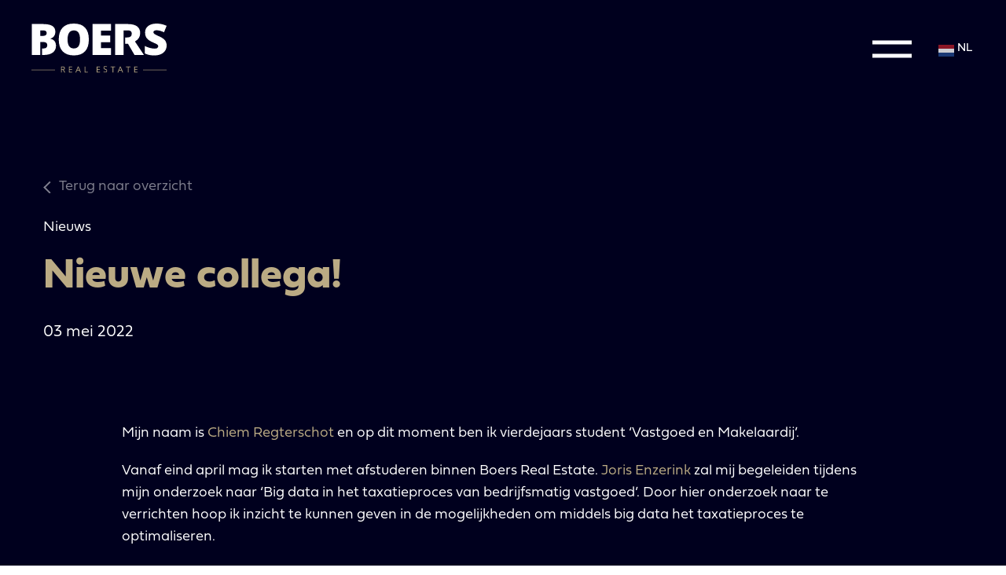

--- FILE ---
content_type: text/html; charset=UTF-8
request_url: https://boersrealestate.nl/nieuws/nieuwe-collega
body_size: 22905
content:
<!DOCTYPE html>
<!--
		Realisatie: Limesquare
		
		Benieuwd naar meer?
		https://limesquare.nl/
-->
<html xmlns="http://www.w3.org/1999/xhtml" lang="nl">
<head>
	<meta charset="utf-8" />
	<meta name="viewport" content="width=device-width, user-scalable=no, initial-scale=1.0, minimum-scale=1.0, maximum-scale=1.0">
	<link rel="shortcut icon" type="image/x-icon" href="/assets/images/favicon.svg?id=b4f314a9a06ae4e5d199">
	<link rel="preconnect" href="https://fonts.gstatic.com">
	<link href="https://fonts.googleapis.com/css2?family=Poppins:ital,wght@0,300;0,400;0,600;1,300;1,400;1,600&display=swap" rel="stylesheet">

	<link rel="stylesheet" href="/assets/stylesheets/app.css?id=4f0db0accaaf3846881a">
		<link rel="stylesheet" href="https://use.typekit.net/yvm8sdf.css">
	
		<title>Boers Real Estate | Nieuwe collega!</title>
<script>dataLayer = [];
(function(w,d,s,l,i){w[l]=w[l]||[];w[l].push({'gtm.start':
new Date().getTime(),event:'gtm.js'});var f=d.getElementsByTagName(s)[0],
j=d.createElement(s),dl=l!='dataLayer'?'&l='+l:'';j.async=true;j.src=
'https://www.googletagmanager.com/gtm.js?id='+i+dl;f.parentNode.insertBefore(j,f);
})(window,document,'script','dataLayer','GTM-P673D23');
</script><meta name="generator" content="SEOmatic">
<meta name="description" content="Vastgoed voor je laten renderen vraagt om een langetermijnvisie. Met onze kennis van de vastgoedmarkt brengt onze visie u precies daar waar u wilt zijn.">
<meta name="referrer" content="no-referrer-when-downgrade">
<meta name="robots" content="all">
<meta content="nl" property="og:locale">
<meta content="Boers Real Estate" property="og:site_name">
<meta content="website" property="og:type">
<meta content="https://boersrealestate.nl/nieuws/nieuwe-collega" property="og:url">
<meta content="Boers Real Estate | Nieuwe collega!" property="og:title">
<meta content="Vastgoed voor je laten renderen vraagt om een langetermijnvisie. Met onze kennis van de vastgoedmarkt brengt onze visie u precies daar waar u wilt zijn." property="og:description">
<meta content="https://boers-real-estate-2020.imgix.net/media/afbeeldingheader.png?auto=format&amp;crop=focalpoint&amp;domain=boers-real-estate-2020.imgix.net&amp;fit=crop&amp;fp-x=0.5&amp;fp-y=0.5&amp;h=630&amp;ixlib=php-3.3.1&amp;q=82&amp;w=1200" property="og:image">
<meta content="1200" property="og:image:width">
<meta content="630" property="og:image:height">
<meta content="https://www.linkedin.com/company/boersrealestate/about/" property="og:see_also">
<meta name="twitter:card" content="summary_large_image">
<meta name="twitter:creator" content="@">
<meta name="twitter:title" content="Nieuwe collega!">
<meta name="twitter:description" content="Vastgoed voor je laten renderen vraagt om een langetermijnvisie. Met onze kennis van de vastgoedmarkt brengt onze visie u precies daar waar u wilt zijn.">
<meta name="twitter:image" content="https://boers-real-estate-2020.imgix.net/media/afbeeldingheader.png?auto=format&amp;crop=focalpoint&amp;domain=boers-real-estate-2020.imgix.net&amp;fit=crop&amp;fp-x=0.5&amp;fp-y=0.5&amp;h=630&amp;ixlib=php-3.3.1&amp;q=82&amp;w=1200">
<meta name="twitter:image:width" content="1200">
<meta name="twitter:image:height" content="630">
<link href="https://boersrealestate.nl/nieuws/nieuwe-collega" rel="canonical">
<link href="https://boersrealestate.nl/" rel="home">
<link type="text/plain" href="https://boersrealestate.nl/humans.txt" rel="author"></head>


    	


            

<body class="section-nieuws bodyclass" id="backgroundDarkBlue"><noscript><iframe src="https://www.googletagmanager.com/ns.html?id=GTM-P673D23"
height="0" width="0" style="display:none;visibility:hidden"></iframe></noscript>

		
	<div id="page-wrapper">
		<div class="blocker">
			<div class="block_holder">
				<h2>Wist u dat uw browser verouderd is?</h2>
				<p>Om de best mogelijke gebruikerservaring van onze website te krijgen raden wij u aan om uw browser te upgraden naar een nieuwere versie of een andere browser. Klik op de upgrade button om naar de download pagina te gaan.</p>
				<a href="https://browsehappy.com/" target="_blank">Upgrade hier uw browser</a><br>
				<a class="own_risc" href="#">Ga verder op eigen risico</a>
			</div>
		</div>
		
					<script>window.gtranslateSettings = {"default_language":"nl","native_language_names":true,"url_structure":"sub_directory","languages":["nl","de","en"],"wrapper_selector":".gtranslate_wrapper","flag_size":20}</script>
<script src="https://cdn.gtranslate.net/widgets/latest/fc.js" defer></script>

<header uk-sticky="show-on-up: true; top: 400; animation: uk-animation-slide-top; bottom: #sticky-on-scroll-up">
    <div class="headerHolder">
        <div class="logoHolder">
            <a href="/" class="logo">
                <svg width="172px" height="64px" viewBox="0 0 172 64" version="1.1" xmlns="http://www.w3.org/2000/svg" xmlns:xlink="http://www.w3.org/1999/xlink">
                    <defs>
                        <polygon id="path-1" points="0.16670243 0.0866340517 5.13836129 0.0866340517 5.13836129 8.22637879 0.16670243 8.22637879"></polygon>
                        <polygon id="path-3" points="0 62.2854394 172 62.2854394 172 0 0 0"></polygon>
                    </defs>
                    <g id="Ontwerp-09-12-2020" stroke="none" stroke-width="1" fill="none" fill-rule="evenodd">
                        <g id="1-Homepage" transform="translate(-59.000000, -33.000000)">
                            <g id="Group-30" transform="translate(59.000000, 33.000000)">
                                <path d="M38.5735866,58.345846 L39.7728243,58.345846 C40.3904406,58.345846 40.8435547,58.2213438 41.131678,57.9723394 C41.4199641,57.723335 41.5639443,57.3498284 41.5639443,56.8516542 C41.5639443,56.3465358 41.4173581,55.9824536 41.12386,55.7595732 C40.8305249,55.5366928 40.3596575,55.4252526 39.7110952,55.4252526 L38.5735866,55.4252526 L38.5735866,58.345846 Z M38.5735866,59.1087319 L38.5735866,62.2854394 L37.6986301,62.2854394 L37.6986301,54.6466591 L39.7625633,54.6466591 C40.6855674,54.6466591 41.3675188,54.8260547 41.8084174,55.1848459 C42.249316,55.5436371 42.4698467,56.0834773 42.4698467,56.8045319 C42.4698467,57.8147688 41.9654275,58.4974642 40.9565889,58.8526179 L43,62.2854394 L41.9654275,62.2854394 L40.1435244,59.1087319 L38.5735866,59.1087319 Z" id="Fill-1" class="realestateWord"></path>
                                <polygon id="Fill-3" class="realestateWord" points="51.8356164 62.2854394 47.7123288 62.2854394 47.7123288 54.6466591 51.8356164 54.6466591 51.8356164 55.4355037 48.5723676 55.4355037 48.5723676 57.8964476 51.6383774 57.8964476 51.6383774 58.6801666 48.5723676 58.6801666 48.5723676 61.4911385 51.8356164 61.4911385"></polygon>
                                <path d="M60.7858941,59.0696395 L59.8587088,56.7124182 C59.7387547,56.4140399 59.6150034,56.0481478 59.4878002,55.6145772 C59.4078883,55.9475357 59.2932846,56.3135925 59.1441617,56.7124182 L58.2061029,59.0696395 L60.7858941,59.0696395 Z M62.0675914,62.2854394 L61.0749923,59.865809 L57.8786885,59.865809 L56.8971355,62.2854394 L55.9589041,62.2854394 L59.1115411,54.6466591 L59.8913295,54.6466591 L63.0273973,62.2854394 L62.0675914,62.2854394 Z" id="Fill-5" class="realestateWord"></path>
                                <polygon id="Fill-7" class="realestateWord" points="67.739726 62.2854394 67.739726 54.6466591 68.5997649 54.6466591 68.5997649 61.4808874 71.8630137 61.4808874 71.8630137 62.2854394"></polygon>
                                <polygon id="Fill-9" class="realestateWord" points="87.1780822 62.2854394 83.0547945 62.2854394 83.0547945 54.6466591 87.1780822 54.6466591 87.1780822 55.4355037 83.9148334 55.4355037 83.9148334 57.8964476 86.9808432 57.8964476 86.9808432 58.6801666 83.9148334 58.6801666 83.9148334 61.4911385 87.1780822 61.4911385"></polygon>
                                <g id="Group-13" transform="translate(91.301370, 54.059061)">
                                    <mask id="mask-2" fill="white">
                                        <use xlink:href="#path-1"></use>
                                    </mask>
                                    <g id="Clip-12"></g>
                                    <path d="M5.13836129,6.01134061 C5.13836129,6.70818345 4.88611869,7.2516386 4.38180451,7.64153468 C3.87749032,8.03143075 3.19292956,8.22646448 2.32829324,8.22646448 C1.39148988,8.22646448 0.671016615,8.10563955 0.16670243,7.8636469 L0.16670243,6.97536938 C0.490941052,7.11264707 0.844080689,7.22113244 1.22577932,7.30031134 C1.60764896,7.379833 1.98592735,7.41959383 2.36078551,7.41959383 C2.97317923,7.41959383 3.4342274,7.30305346 3.74427203,7.0703155 C4.05397464,6.83723477 4.20891144,6.5133211 4.20891144,6.09806035 C4.20891144,5.82367634 4.1538456,5.59899337 4.04422696,5.42366868 C3.93409527,5.24868674 3.75042846,5.08707268 3.49288449,4.93899786 C3.23516951,4.79109442 2.84338118,4.62313919 2.31751949,4.43547492 C1.58251021,4.17188804 1.05750358,3.85945703 0.742157578,3.49852466 C0.426811578,3.1374209 0.269309589,2.66628933 0.269309589,2.08495857 C0.269309589,1.47483547 0.498123553,0.989136358 0.955580468,0.628032606 C1.4132084,0.267100236 2.01841962,0.0866340517 2.77138515,0.0866340517 C3.55684295,0.0866340517 4.27919735,0.230938446 4.93844834,0.519718619 L4.65200336,1.3212764 C3.99993487,1.04689239 3.36599364,0.909614697 2.74983765,0.909614697 C2.26330871,0.909614697 1.88332019,1.01450103 1.60953009,1.22375954 C1.33573999,1.43318943 1.19893045,1.72385481 1.19893045,2.09575569 C1.19893045,2.3701397 1.24920795,2.59482267 1.35027601,2.76997598 C1.45100203,2.9451293 1.62132992,3.10588645 1.86091763,3.25190467 C2.10033433,3.39826566 2.46698392,3.55987973 2.96069536,3.73691826 C3.78907715,4.03289651 4.35923093,4.35064039 4.67098568,4.68997852 C4.98256942,5.02948803 5.13836129,5.46977067 5.13836129,6.01134061" id="Fill-11" class="realestateWord" mask="url(#mask-2)"></path>
                                </g>
                                <polygon id="Fill-14" class="realestateWord" points="104.128129 62.2854394 103.214507 62.2854394 103.214507 55.4355037 100.726027 55.4355037 100.726027 54.6466591 106.616438 54.6466591 106.616438 55.4355037 104.128129 55.4355037"></polygon>
                                <path d="M114.388634,59.0696395 L113.461449,56.7124182 C113.341494,56.4140399 113.217743,56.0481478 113.09054,55.6145772 C113.010628,55.9475357 112.896024,56.3135925 112.746901,56.7124182 L111.808843,59.0696395 L114.388634,59.0696395 Z M115.670331,62.2854394 L114.677732,59.865809 L111.481428,59.865809 L110.499875,62.2854394 L109.561644,62.2854394 L112.714281,54.6466591 L113.494069,54.6466591 L116.630137,62.2854394 L115.670331,62.2854394 Z" id="Fill-16" class="realestateWord"></path>
                                <polygon id="Fill-18" class="realestateWord" points="123.566485 62.2854394 122.652863 62.2854394 122.652863 55.4355037 120.164384 55.4355037 120.164384 54.6466591 126.054795 54.6466591 126.054795 55.4355037 123.566485 55.4355037"></polygon>
                                <polygon id="Fill-20" class="realestateWord" points="134.890411 62.2854394 130.767123 62.2854394 130.767123 54.6466591 134.890411 54.6466591 134.890411 55.4355037 131.627162 55.4355037 131.627162 57.8964476 134.693172 57.8964476 134.693172 58.6801666 131.627162 58.6801666 131.627162 61.4911385 134.890411 61.4911385"></polygon>
                                <mask id="mask-4" fill="white">
                                    <use xlink:href="#path-3"></use>
                                </mask>
                                <g id="Clip-23"></g>
                                <polygon id="Fill-22" class="realestateWord" mask="url(#mask-4)" points="0 59.347447 30.0410959 59.347447 30.0410959 58.7598485 0 58.7598485"></polygon>
                                <polygon id="Fill-24" class="realestateWord" mask="url(#mask-4)" points="141.958904 59.347447 172 59.347447 172 58.7598485 141.958904 58.7598485"></polygon>
                                <path d="M59.8881152,28.906196 C58.5865,30.7563016 56.5899363,31.6811881 53.8972603,31.6811881 C48.6018526,31.6811881 45.9543981,27.8736833 45.9543981,20.2586737 C45.9543981,12.5719687 48.6199745,8.72836669 53.9512933,8.72836669 C56.5718144,8.72836669 58.5417772,9.66705994 59.8611818,11.5436147 C61.1804201,13.4205021 61.8402887,16.3255773 61.8402887,20.2586737 C61.8402887,24.1741374 61.1893979,27.0567557 59.8881152,28.906196 M53.9512933,0 C47.704571,0 42.9430101,1.72867273 39.6672757,5.18585184 C36.391375,8.64336364 34.7534247,13.6495613 34.7534247,20.2047774 C34.7534247,26.8318552 36.4001866,31.8789741 39.6943754,35.3449696 C42.9880654,38.8112977 47.7221941,40.5442955 53.8972603,40.5442955 C60.1616057,40.5442955 64.9185114,38.8201141 68.1674787,35.3717514 C71.4162797,31.9237213 73.0410959,26.8857515 73.0410959,20.2586737 C73.0410959,13.6137968 71.4255901,8.57599331 68.1945784,5.14542964 C64.9635667,1.71536501 60.2154725,0 53.9512933,0" id="Fill-25" class="boersWord" mask="url(#mask-4)"></path>
                                <polygon id="Fill-26" class="boersWord" mask="url(#mask-4)" points="77.7534247 39.956697 101.315068 39.956697 101.315068 31.2859178 88.4756051 31.2859178 88.4756051 23.8535601 100.36504 23.8535601 100.36504 15.317298 88.4756051 15.317298 88.4756051 9.12386059 101.315068 9.12386059 101.315068 0.587598485 77.7534247 0.587598485"></polygon>
                                <path d="M138.366097,12.2205793 C138.366097,4.46514791 133.041277,0.587598485 122.391636,0.587598485 L106.616438,0.587598485 L106.616438,39.956697 L117.20352,39.956697 L117.20352,27.6737444 L117.20352,25.6308811 L117.20352,17.633186 L117.20352,16.6074312 L117.20352,8.63900064 L122.230935,8.63900064 C125.858049,8.63900064 127.671937,9.99464646 127.671937,12.705273 C127.671937,15.9905484 125.822466,17.633186 122.123525,17.633186 L119.229414,17.633186 L119.229414,25.6308811 L122.820449,25.6308811 L131.129412,39.956697 L143.136986,39.956697 L131.718926,22.8033628 C136.150373,20.3082296 138.366097,16.7806905 138.366097,12.2205793" id="Fill-27" class="boersWord" mask="url(#mask-4)"></path>
                                <path d="M162.916038,16.4821603 C159.365023,14.8636266 157.188605,13.7487921 156.386951,13.1371573 C155.584463,12.5260221 155.183803,11.8334356 155.183803,11.0600639 C155.183803,10.3409932 155.498822,9.7381864 156.129861,9.25264293 C156.760567,8.76709947 157.769729,8.52441102 159.158015,8.52441102 C161.843438,8.52441102 165.03386,9.36990626 168.728612,11.0600639 L172,2.83247571 C167.74616,0.944269614 163.573788,0 159.482383,0 C154.84992,0 151.209424,1.01622666 148.559893,3.04834684 C145.910363,5.08080015 144.585347,7.91310929 144.585347,11.5456074 C144.585347,13.4877813 144.896359,15.1696106 145.51805,16.5900959 C146.140074,18.0109143 147.09498,19.269996 148.383937,20.3666746 C149.672559,21.463853 151.605576,22.5966767 154.183155,23.7654789 C157.031012,25.0427164 158.783732,25.887712 159.441816,26.3012984 C160.099733,26.715218 160.577186,27.1239739 160.874676,27.5285657 C161.172166,27.9333241 161.320911,28.4053756 161.320911,28.9447203 C161.320911,29.8080382 160.951135,30.5141167 160.212419,31.0622895 C159.473201,31.6111285 158.31062,31.8851316 156.724674,31.8851316 C154.886146,31.8851316 152.867321,31.5931392 150.6687,31.0084883 C148.469411,30.424337 146.351589,29.6103229 144.315068,28.5671124 L144.315068,38.0626104 C146.243411,38.9795629 148.100136,39.6230121 149.884575,39.9914588 C151.668847,40.359739 153.87665,40.5442955 156.508485,40.5442955 C159.662346,40.5442955 162.411207,40.0182762 164.7544,38.966071 C167.097425,37.914199 168.891046,36.4397459 170.134594,34.542212 C171.378142,32.6451778 172,30.4734743 172,28.0276011 C172,25.3663565 171.337743,23.1586745 170.013061,21.4052213 C168.688212,19.6517681 166.322482,18.0109143 162.916038,16.4821603" class="boersWord" id="Fill-28" mask="url(#mask-4)"></path>
                                <path d="M18.1483421,14.7519606 C17.8508692,14.9736061 17.5075407,15.1541816 17.1230599,15.2975112 C16.4177585,15.5607257 15.5686757,15.6944113 14.5711084,15.6944113 L11.3340117,15.6944113 L11.3340117,8.63916691 L14.3534207,8.63916691 C15.4615115,8.63916691 16.3863483,8.7590517 17.1304505,8.99749106 C17.2174584,9.02542538 17.3022827,9.0546899 17.3844195,9.08578346 C17.4117984,9.09609255 17.4391774,9.10656792 17.4660524,9.11720956 C18.7637801,9.63731997 19.4131479,10.581766 19.4131479,11.9513789 C19.4131479,13.1901329 18.9917139,14.123771 18.1483421,14.7519606 L18.1483421,14.7519606 Z M0.589041096,39.956697 L11.3340117,39.956697 L11.3340117,31.7436749 L11.3340117,29.5914021 L11.3340117,23.4767794 L14.897472,23.4767794 C16.6018524,23.4767794 17.9034434,23.8267897 18.8010692,24.5269767 C19.698695,25.2271637 20.1476759,26.2324666 20.1476759,27.5428855 C20.1476759,30.3434671 18.4700025,31.7436749 15.1151597,31.7436749 L13.390287,31.7436749 L13.390287,39.956697 L16.0672074,39.956697 C20.7461491,39.956697 24.440961,38.9294457 27.152315,36.8736129 C29.8633331,34.8181126 31.2191781,32.0040626 31.2191781,28.4314628 C31.2191781,26.0261185 30.6655526,24.0692197 29.5598133,22.5610991 C28.4534022,21.0531447 26.6668849,19.9760107 24.2009335,19.3298633 L24.2009335,19.0604967 C26.0684117,18.6118848 27.574085,17.6064156 28.7164415,16.0444217 C29.8589659,14.4827603 30.4302282,12.5976926 30.4302282,10.3895513 C30.4302282,7.03277734 29.1197348,4.55959251 26.4994199,2.97066188 C23.8786012,1.3820638 19.866328,0.587598485 14.4622645,0.587598485 L0.589041096,0.587598485 L0.589041096,39.956697 Z" id="Fill-29" class="boersWord" mask="url(#mask-4)"></path>
                            </g>
                        </g>
                    </g>
                </svg>
            </a>
        </div>
        
        <nav class="menuHolder" aria-label="Hoofd Navigatie">
                        <img class="mobile_logo" src="/assets/images/logo.svg?id=793f1146dfcd146093ef">
            <ul>
                                    <li class=" has-sub"><a  href="#">Onze diensten</a>
                    
                                                    <ul class="submenu">
                                                    <li class=" "><a  href="https://boersrealestate.nl/capital-markets">Vastgoedbeleggingen</a>
                    
                                                                    </li>
                                    <li class=" "><a  href="https://boersrealestate.nl/bedrijfsmakelaars">Bedrijfsmakelaars</a>
                    
                                                                    </li>
                                    <li class=" "><a  href="https://boersrealestate.nl/taxaties-en-consultancy">Taxaties &amp; Consultancy</a>
                    
                                                                    </li>
                                    <li class=" "><a  href="https://boersrealestate.nl/investment-management">Investment management</a>
                    
                                                                    </li>
                                            </ul>
                                                                            <span class="menu-arrow"><img src="/assets/images/white-arrow-down.svg?id=8f956722233a9ca8e84c"></span>
                                            </li>
                                    <li class=" "><a  href="https://boersrealestate.nl/aanbod">Aanbod</a>
                    
                                                                    </li>
                                    <li class=" "><a  href="https://boersrealestate.nl/over-boers-real-estate">Over Boers Real Estate</a>
                    
                                                                    </li>
                                    <li class="active "><a  href="https://boersrealestate.nl/nieuws">Nieuws</a>
                    
                                                                    </li>
                                    <li class=" "><a  href="https://boersrealestate.nl/portaal">Portaal</a>
                    
                                                                    </li>
                                    <li class=" "><a  href="https://boersrealestate.nl/contact">Contact</a>
                    
                                                                    </li>
                                                    <li><a class="werkenbijLink" href="https://werkenbij.boersrealestate.nl/" target="_blank">Werken bij</a></li>    
                            </ul>
            
            
            
        </nav>
        
                    <a href="tel:085-48 68 321" class="telHolder"></a>
                <div class="navToggleHolder">
            <div class="navToggle">
                <div class="line line_top"></div>
                <div class="line line_bottom"></div>
            </div>
        </div>
        <div class="gtranslate_wrapper"></div>
    </div>
</header>				
	  	<main class="content">
			
<div class="pageHeader">
    <div class="pageHeaderContainer nieuwsHeading">
                                <a class="back back-to-overview" href="">Terug naar overzicht</a>
                <h2>Nieuws</h2>
        <h1>Nieuwe collega!</h1>
        <div class="date">03 mei 2022</div>
    </div>
    
        </div>

<div class="geavanceerdeContent">
    

            
        
            
        
                            
                
                
        
                        <div class="component tekst">
                
    


    <div class="component_grid ">
        <div uk-grid>

                    <div class="uk-width-1-1@l uk-width-1-1@m uk-width-1-1@s">
                <div class="text_one_column">
                    <p>Mijn naam is <a href="https://www.linkedin.com/in/chiem-regterschot-3291351a0/">Chiem Regterschot</a> en op dit moment ben ik vierdejaars student ‘Vastgoed en Makelaardij’.<br /></p>
<p>Vanaf eind april mag ik starten met afstuderen binnen Boers Real Estate. <a href="https://www.linkedin.com/in/jorisenzerink/">Joris Enzerink</a> zal mij begeleiden tijdens mijn onderzoek naar ‘Big data in het taxatieproces van bedrijfsmatig vastgoed’. Door hier onderzoek naar te verrichten hoop ik inzicht te kunnen geven in de mogelijkheden om middels big data het taxatieproces te optimaliseren. </p>
<p>Ik houd mij bezig met zowel commercieel als residentieel vastgoed gericht op het oosten van Nederland. Hierdoor wordt mijn beeld op de actuele vastgoedmarkt elke dag beter. Op het gebied van vastgoedtaxaties zijn veel aantekening te behalen die leiden tot telkens nieuwe uitdagingen. Tot op heden heb ik veel energie en werkplezier gehaald uit de variërende werkzaamheden. Tijdens mijn (afstudeer)stage hoop ik zo veel mogelijk ervaring op te doen zodat ik in de toekomst deze uitdagingen aan kan gaan.<br /></p>
<p>Bent of kent u iemand die veel ervaring heeft met big data? Dan kom ik graag verder met u in contact!<br /><br /></p>
                </div>
            </div>  
                            
        </div>
    </div>
        
            </div>
                
        
            
        
                            
                
                
        
                        <div class="component callToAction">
                
    
                <div class="component_grid">
            <div class="cta no_image">
                <h3>Heeft u vragen?</h3>
                <h2>Neemt u dan contact met ons op.</h2>
                <div class="tekst">
                    
                </div>
                
                                    <a class="button" href="https://boersrealestate.nl/contact" ><span class="buttonTekst">Contact</span></a>
                            </div>
        </div>
            
            </div>
    </div>



    <div class="nieuws-grid-holder detail">
        <div class="nieuws-grid-container">
            <div class="nieuws-grid-inner">
                <h2>Laatste berichten</h2>
                <div uk-grid class="uk-grid-medium" uk-height-match="target: .nieuws-item > .text-holder">
                                            <div class="uk-width-1-3@m" >
                            <div class="nieuws-item " transition href="https://boersrealestate.nl/nieuws/stenen-sturen-de-toekomst">
                                                                                                    <div class="image-holder">
                                        <div class="date-label">15 dec. 2025</div>
                                        <img data-src="https://boers-real-estate-2020.imgix.net/media/202505-Column-KOON-1.png?auto=format&amp;crop=focalpoint&amp;domain=boers-real-estate-2020.imgix.net&amp;fit=crop&amp;fp-x=0.5&amp;fp-y=0.5&amp;h=280&amp;ixlib=php-3.3.1&amp;q=82&amp;w=370" width="370" height="280" uk-img />
                                    </div>
                                                                
                                <div class="text-holder">
                                    <h3>Stenen sturen de toekomst</h3>
                                    <div class="text">
                                        Familiebedrijven zijn al decennia de stille kracht onder de Nederlandse economie. Niet omdat ze het hardst schreeuwen, maar omdat ze het langst volhouden. Hun kracht zit in de lange-termijn focus, het conservatieve financiële beleid en de sterke binding met personeel en regio.
                                    </div>
                                </div>
                                
                                <a class="button" href="https://boersrealestate.nl/nieuws/stenen-sturen-de-toekomst"><span class="buttonTekst">Lees meer</span></a>
                            </div>
                        </div>
                                            <div class="uk-width-1-3@m" >
                            <div class="nieuws-item " transition href="https://boersrealestate.nl/nieuws/wisselink-caravans-en-campers-breidt-uit-in-twente">
                                                                                                    <div class="image-holder">
                                        <div class="date-label">10 dec. 2025</div>
                                        <img data-src="https://boers-real-estate-2020.imgix.net/media/2_2025-12-10-133333_jyox.png?auto=format&amp;crop=focalpoint&amp;domain=boers-real-estate-2020.imgix.net&amp;fit=crop&amp;fp-x=0.5&amp;fp-y=0.5&amp;h=280&amp;ixlib=php-3.3.1&amp;q=82&amp;w=370" width="370" height="280" uk-img />
                                    </div>
                                                                
                                <div class="text-holder">
                                    <h3>Wisselink Caravans en Campers breidt uit in Twente</h3>
                                    <div class="text">
                                        In 2026 openen zij een locatie aan de Nieuwenkampsmaten 16 te Goor.
                                    </div>
                                </div>
                                
                                <a class="button" href="https://boersrealestate.nl/nieuws/wisselink-caravans-en-campers-breidt-uit-in-twente"><span class="buttonTekst">Lees meer</span></a>
                            </div>
                        </div>
                                            <div class="uk-width-1-3@m" >
                            <div class="nieuws-item " transition href="https://boersrealestate.nl/nieuws/beleggingsmarkt-winkelvastgoed-komt-weer-op-gang">
                                                                                                    <div class="image-holder">
                                        <div class="date-label">21 nov. 2025</div>
                                        <img data-src="https://boers-real-estate-2020.imgix.net/media/202511-Nieuws-NVM-Business-1.png?auto=format&amp;crop=focalpoint&amp;domain=boers-real-estate-2020.imgix.net&amp;fit=crop&amp;fp-x=0.5&amp;fp-y=0.5&amp;h=280&amp;ixlib=php-3.3.1&amp;q=82&amp;w=370" width="370" height="280" uk-img />
                                    </div>
                                                                
                                <div class="text-holder">
                                    <h3>Beleggingsmarkt winkelvastgoed komt weer op gang</h3>
                                    <div class="text">
                                        In 2025 waren beleggers lange tijd onzeker door internationale conflicten en handelsbelemmeringen. Dat had wereldwijd invloed op de kapitaalstromen, en dus ook op de Nederlandse vastgoedmarkt.
                                    </div>
                                </div>
                                
                                <a class="button" href="https://boersrealestate.nl/nieuws/beleggingsmarkt-winkelvastgoed-komt-weer-op-gang"><span class="buttonTekst">Lees meer</span></a>
                            </div>
                        </div>
                                    </div>
            </div>
        </div>
    </div>

	  	</main>
	  	
  		<footer>
    <div class="footerContainer">
        <div uk-grid>
            <div class="uk-width-3-4@m">
                <div uk-grid>
                    <div class="uk-width-1-3@m">
                        <div class="contactgegevens">
                                                            <span class="title">Boers Real Estate B.V.</span><br />
                                                        <span>Maagdenburgstraat 22</span><br />
                            <span>7421 ZC Deventer</span><br />
                                                                                                <a href="tel:085-48 68 321">085-48 68 321</a><br />
                                                                                                                                                            <a href="mailto:info@boersrealestate.nl">info@boersrealestate.nl</a>
                                                                                        <br><br>
                                                            <span>KVK: 80225772 </span><br />
                                <span>BTW: NL 861595099 B01 </span>
                                                    </div>
                    </div>
                    <div class="uk-width-1-3@m">
                        <div class="contactgegevens">
                            <span></span><br />
                            <span>Twekkeler Es 42</span><br />
                            <span>7547 SM Enschede</span><br />
                        </div>
                    </div>
                    <div class="uk-width-1-3@m">
                        <ul class="socialList">
                                                            <li><a href="https://www.linkedin.com/company/boersrealestate/about/" >Linkedin</a></li>
                                                                                                                                        </ul>
                    </div>
                </div>
            </div>
            <div class="uk-width-1-4@m">
                <div class="svgHolder">
                    <?xml version="1.0" encoding="UTF-8"?>
<svg class="rotate-logo" width="160px" height="160px" viewBox="0 0 160 160" version="1.1" xmlns="http://www.w3.org/2000/svg" xmlns:xlink="http://www.w3.org/1999/xlink">
    <title>Group 68 Copy 2</title>
    <g id="Ontwerp-09-12-2020" stroke="none" stroke-width="1" fill="none" fill-rule="evenodd">
        <g id="3-Over-BRE" transform="translate(-1389.000000, -5503.000000)">
            <g id="Group-64" transform="translate(1389.000000, 5503.000000)">
                <g class="rotating">
                    <path d="M7.7524523,71.275485 L11.1359152,71.7608466 L11.3937244,69.9700882 C11.502841,69.213545 11.438106,68.6342152 11.2000848,68.232381 C10.9617809,67.8302646 10.543689,67.586455 9.9455265,67.5001058 C8.86821201,67.3457496 8.21888339,68.0368254 7.99754064,69.5733333 L7.7524523,71.275485 Z M5.56757597,70.9619753 L5.79768198,69.3662081 C5.90481979,68.6215168 5.86693993,68.0658907 5.68432509,67.6987654 C5.50142756,67.3316402 5.1435477,67.1098413 4.61068551,67.0333686 C4.1134417,66.9622575 3.73040283,67.0926279 3.46213428,67.4250441 C3.19358304,67.7574603 3.00277032,68.3173192 2.88969611,69.1029277 L2.68163958,70.5480071 L5.56757597,70.9619753 Z M0.0303321555,72.9725573 L0.610968198,68.9386949 C0.875561837,67.1005291 1.32955477,65.8041623 1.97322968,65.04903 C2.61690459,64.2938977 3.50990813,63.9981658 4.65252297,64.1621164 C5.42821201,64.2732981 6.03853004,64.5461728 6.48347703,64.9813051 C6.92814134,65.4161552 7.15768198,65.9424339 7.17153357,66.5592945 L7.26029682,66.5722751 C7.56220495,65.7773545 7.99103887,65.2338624 8.5465159,64.9423633 C9.10199293,64.6511464 9.79739929,64.5653616 10.6321696,64.685291 C11.8160565,64.8551675 12.6782473,65.4144621 13.2181767,66.3640212 C13.7586714,67.3130159 13.9231943,68.5204938 13.7120283,69.9861728 L13.0137951,74.8352734 L0.0303321555,72.9725573 Z" id="Fill-1" fill="#FFFFFF"></path>
                    <path d="M10.0342332,56.8558448 C11.4029965,57.3781728 12.5331731,57.5119295 13.4244806,57.2579612 C14.3160707,57.0037108 14.9591802,56.3606067 15.3543746,55.3289312 C16.1470247,53.2596543 15.1658233,51.6997249 12.4116184,50.6485785 C9.65175972,49.5954568 7.87762544,50.0974674 7.08949823,52.1554568 C6.6940212,53.1868501 6.74405654,54.0980317 7.23875618,54.8875908 C7.73373852,55.6771499 8.66546996,56.3329524 10.0342332,56.8558448 M13.4530318,47.9297072 C15.4810177,48.7034638 16.8475194,49.8006067 17.5522544,51.2200071 C18.2572721,52.6396896 18.251053,54.2868148 17.5333145,56.160254 C16.815576,58.0342575 15.7196042,59.2654392 14.2459647,59.8532346 C12.7720424,60.4413122 11.0154346,60.3462152 8.97614134,59.5682257 C6.93684806,58.7899541 5.57232509,57.6922469 4.88228975,56.2748219 C4.1925371,54.8579612 4.20751943,53.2097072 4.92723675,51.33006 C5.64695406,49.4506949 6.73953357,48.2200776 8.20469258,47.6382081 C9.66985159,47.0560564 11.4191095,47.1534109 13.4530318,47.9297072" id="Fill-3" fill="#FFFFFF"></path>
                    <polygon id="Fill-5" fill="#FFFFFF" points="25.8029117 40.4022011 21.7099081 46.7406843 10.6848905 39.6467866 14.777894 33.3083034 16.6930883 34.5408959 14.1070813 38.5454109 16.5277173 40.1030829 18.9339364 36.3768042 20.8494134 37.609679 18.4431943 41.3359577 21.2861625 43.1650935 23.8721696 39.1602963"></polygon>
                    <path d="M24.9983322,30.0693051 L25.6168481,29.4205573 C26.2232085,28.7845079 26.5646926,28.2150547 26.640735,27.7105044 C26.7173428,27.2059541 26.5279435,26.7369594 26.0731025,26.3052134 C25.6225018,25.877418 25.1543746,25.7270123 24.6690035,25.8551252 C24.1833498,25.9835203 23.6315477,26.3718095 23.0130318,27.0202751 L22.431265,27.6300811 L24.9983322,30.0693051 Z M26.636212,31.625284 L30.2820071,35.0894109 L28.3645512,37.1002751 L18.8632085,28.0731146 L21.4984028,25.3096578 C22.7269541,24.0206279 23.8715477,23.2906102 24.931053,23.118194 C25.9911237,22.9466243 26.9997456,23.3154427 27.9569187,24.2252134 C28.515788,24.7562892 28.8668834,25.3821799 29.0093569,26.1028854 C29.1518304,26.8235908 29.0786148,27.5823915 28.7897102,28.3795697 C32.28653,28.9814744 34.5528198,29.362709 35.5891449,29.522709 L33.461371,31.7548078 L27.6567067,30.5549489 L26.636212,31.625284 Z" id="Fill-7" fill="#FFFFFF"></path>
                    <path d="M42.2471237,20.2098342 C42.9385724,21.169552 43.137583,22.1744198 42.8438728,23.2235908 C42.5501625,24.2730441 41.786629,25.240381 40.5532721,26.126448 C39.417159,26.9419683 38.2584311,27.4504691 37.0770883,27.6516684 L35.5681131,25.5575591 C36.5170883,25.3617213 37.287689,25.1503633 37.8799152,24.923485 C38.471576,24.6971711 38.9741908,24.4361481 39.3869117,24.1395697 C39.8821767,23.7837319 40.1939788,23.4166067 40.322318,23.0376296 C40.4509399,22.6583704 40.3805512,22.2822152 40.1117173,21.909164 C39.9616113,21.7006279 39.7693852,21.5569947 39.5361696,21.4782646 C39.3023887,21.3998166 39.0188551,21.3665185 38.6844382,21.3783704 C38.3505866,21.3902222 37.7176537,21.480522 36.7856396,21.649552 C35.9149682,21.8115273 35.2156042,21.8688113 34.6878304,21.8211217 C34.1597739,21.7737143 33.6645088,21.632903 33.2011873,21.3992522 C32.7381484,21.1653192 32.3265583,20.7987584 31.9666996,20.2992875 C31.2893852,19.3593228 31.0756749,18.3908571 31.3266996,17.3941728 C31.577159,16.3977707 32.2657809,15.4950547 33.3925654,14.6860247 C33.9460636,14.2889877 34.5210459,13.9749136 35.1180777,13.7449312 C35.7151095,13.5149489 36.3732014,13.3216508 37.0932014,13.1653192 L37.627477,15.4405926 C36.8916466,15.6158307 36.3047915,15.7905044 35.8671943,15.9651781 C35.4293145,16.1398519 35.0307279,16.3562892 34.6714346,16.6142081 C34.2440141,16.9212275 33.9881837,17.2559012 33.9030954,17.6182293 C33.8180071,17.9811217 33.8906572,18.3222857 34.1213286,18.6422857 C34.2643675,18.8409453 34.4353922,18.9811922 34.6344028,19.0627443 C34.8331307,19.1445785 35.0830247,19.1818272 35.3840848,19.1753369 C35.6848622,19.1688466 36.3409753,19.0745961 37.352424,18.8928677 C38.6898092,18.6530088 39.7151095,18.6394638 40.4283251,18.8519506 C41.141258,19.0641552 41.7476184,19.5170653 42.2471237,20.2098342" id="Fill-9" fill="#FFFFFF"></path>
                    <path d="M53.7102473,10.592903 L54.5566078,10.2951958 C55.3857244,10.0039788 55.9493993,9.65068078 56.2470671,9.23558377 C56.5444523,8.82161552 56.5891166,8.318194 56.3804947,7.72701235 C56.1741343,7.14119224 55.8250177,6.79551323 55.3345583,6.68941093 C54.8435336,6.58330864 54.175265,6.67897002 53.3286219,6.97639506 L52.5334276,7.25576014 L53.7102473,10.592903 Z M54.4610601,12.7217213 L56.1328622,17.4610511 L53.509258,18.3829559 L49.1530742,6.03219753 L52.7581625,4.76517813 C54.4392933,4.17456085 55.7910954,4.04277954 56.8135689,4.3701164 C57.8357597,4.69745326 58.5665018,5.4836261 59.0055124,6.72835273 C59.2616254,7.45470194 59.2893286,8.17145679 59.0886219,8.8783351 C58.8873498,9.58493122 58.4768905,10.2277531 57.8566784,10.8065185 C60.6979505,12.9288466 62.5436042,14.2960423 63.3936396,14.9086702 L60.4825442,15.9321623 L55.8575265,12.2309982 L54.4610601,12.7217213 Z" id="Fill-11" fill="#FFFFFF"></path>
                    <polygon id="Fill-13" fill="#FFFFFF" points="73.9319293 13.2846843 66.4605512 14.4001693 64.5204806 1.45032804 71.9918587 0.334843034 72.3285371 2.58471958 67.6082544 3.28934039 68.0342615 6.13265608 72.4263463 5.47657143 72.7635901 7.72673016 68.3715053 8.38253263 68.871576 11.721933 73.5921413 11.01703"></polygon>
                    <path d="M84.7290459,7.84101587 C83.9706007,4.98246208 83.5440283,3.36581305 83.4493286,2.99106878 C83.3543463,2.61632451 83.2876325,2.32087478 83.2491873,2.1041552 C83.019364,2.85900529 82.3739929,4.72341446 81.3136396,7.69625397 L84.7290459,7.84101587 Z M86.1110954,13.3498695 L85.2935689,10.195866 L80.5156184,9.99297354 L79.4329329,13.066836 L76.4390106,12.9398519 L81.6234629,0.000169312169 L85.0207774,0.144366843 L89.1050177,13.4771358 L86.1110954,13.3498695 Z" id="Fill-15" fill="#FFFFFF"></path>
                    <polygon id="Fill-17" fill="#FFFFFF" points="92.1343604 14.1670829 95.1947138 1.43480776 97.8991661 2.08242681 95.3747845 12.5857072 100.548495 13.8245079 100.012523 16.054067"></polygon>
                    <polygon id="Fill-19" fill="#FFFFFF" points="116.087689 23.5994074 109.495746 19.9163034 115.903095 8.49055379 122.494756 12.1742222 121.381823 14.1594074 117.216735 11.8319295 115.810092 14.3402892 119.685428 16.5060741 118.572212 18.4906949 114.696876 16.3257566 113.04458 19.2715062 117.209385 21.5989841"></polygon>
                    <path d="M127.84783,28.0884938 C127.098996,29.0044727 126.178855,29.4571005 125.087406,29.4463774 C123.995958,29.4356543 122.861541,28.9508571 121.684721,27.9917037 C120.600339,27.1084586 119.807689,26.1233439 119.306488,25.0369242 L120.94041,23.0384762 C121.376594,23.9022504 121.781117,24.5905044 122.153696,25.1023915 C122.526558,25.6142787 122.910163,26.0305044 123.303943,26.3516332 C123.776594,26.7365362 124.21306,26.9419683 124.61306,26.9673651 C125.01306,26.9927619 125.358502,26.8271182 125.649668,26.4712804 C125.812212,26.2723386 125.901541,26.0499753 125.917088,25.8041905 C125.932636,25.55897 125.891081,25.2767831 125.792989,24.9576296 C125.694615,24.6387584 125.443025,24.0520917 125.037654,23.1976296 C124.654898,22.4001693 124.418007,21.7409806 124.326982,21.2200635 C124.235958,20.6988642 124.243307,20.1841552 124.349314,19.6770653 C124.455039,19.1699753 124.702954,18.6781235 125.092495,18.2017919 C125.826346,17.3044374 126.707477,16.8472945 127.736735,16.8303633 C128.765993,16.8137143 129.818148,17.2426384 130.892919,18.1188289 C131.421258,18.549164 131.87412,19.0226737 132.251505,19.5376649 C132.62889,20.0535026 132.98677,20.638194 133.324862,21.2914568 L131.262671,22.3970653 C130.902247,21.7333616 130.580551,21.213291 130.297866,20.8365714 C130.01518,20.4598519 129.702813,20.1316684 129.359633,19.8523034 C128.952,19.5201693 128.561611,19.3596049 128.189032,19.3720212 C127.815887,19.3841552 127.504933,19.5430265 127.255039,19.8483527 C127.099845,20.0382646 127.00882,20.2391817 126.981399,20.4519506 C126.953979,20.6650018 126.982813,20.9155838 127.067336,21.204261 C127.151859,21.4923739 127.41306,22.1004868 127.851505,23.0280353 C128.430728,24.2552663 128.710021,25.240381 128.689951,25.9825326 C128.669314,26.7252487 128.38889,27.427612 127.84783,28.0884938" id="Fill-21" fill="#FFFFFF"></path>
                    <polygon id="Fill-23" fill="#FFFFFF" points="131.562488 37.4615591 129.748777 35.3567266 137.938459 28.3251922 135.615633 25.6297425 137.370827 24.122582 143.829625 31.6191605 142.074714 33.1257566 139.75217 30.4303069"></polygon>
                    <path d="M143.757597,45.8709559 C145.785018,43.7144832 146.932721,42.4968466 147.200989,42.218328 C147.468693,41.9392451 147.684664,41.7264762 147.848339,41.5791746 C147.085088,41.7843245 145.159435,42.2256649 142.071661,42.9023492 L143.757597,45.8709559 Z M139.808481,49.958716 L142.055548,47.5956825 L139.697102,43.4430194 L136.512085,44.1544127 L135.034205,41.5520847 L148.774982,39.0883104 L150.452155,42.0408325 L141.286643,52.5613263 L139.808481,49.958716 Z" id="Fill-25" fill="#FFFFFF"></path>
                    <polygon id="Fill-27" fill="#FFFFFF" points="143.889131 60.2729594 143.015067 57.6370511 153.270332 54.2485503 152.150898 50.87303 154.348495 50.1472451 157.460862 59.5339118 155.263265 60.2599788 154.144113 56.8844586"></polygon>
                    <polygon id="Fill-29" fill="#FFFFFF" points="146.73323 74.5360705 145.675986 67.0691217 158.663972 65.2365996 159.721216 72.7035485 157.464537 73.0221376 156.796551 68.3039718 153.94482 68.7063704 154.566445 73.0960705 152.310049 73.4140952 151.688424 69.0246772 148.339449 69.4976226 149.007435 74.2149418"></polygon>
                    
                    <path d="M154.124325,89.7774674 L153.876693,91.3706949 C153.761357,92.1139753 153.792735,92.6701658 153.971392,93.0395485 C154.150332,93.4080847 154.505668,93.6341164 155.037399,93.716515 C155.533795,93.7932698 155.918247,93.6671323 156.190473,93.3375379 C156.462417,93.0082257 156.659449,92.4511887 156.781286,91.6664268 L157.005456,90.2238871 L154.124325,89.7774674 Z M151.943124,89.4399718 L148.565314,88.9167972 L148.287717,90.7044515 C148.170403,91.459866 148.228353,92.0397601 148.462134,92.4444162 C148.695633,92.8493545 149.11118,93.0979612 149.708212,93.1905185 C150.78383,93.3567266 151.440792,92.6729877 151.679378,91.1390194 L151.943124,89.4399718 Z M159.683901,87.8289665 L159.058035,91.8560564 C158.773088,93.690836 158.304396,94.9818413 157.652523,95.7302011 C157.00065,96.4779965 156.104254,96.7638519 154.963618,96.5872028 C154.18906,96.4672734 153.582134,96.1876261 153.14171,95.7474145 C152.702134,95.3080494 152.478247,94.7795132 152.47118,94.1620882 L152.3827,94.1479788 C152.072028,94.9397954 151.637258,95.4784903 151.078671,95.7634991 C150.519802,96.0487901 149.823548,96.1266737 148.990191,95.9977143 C147.808,95.814575 146.952311,95.2454039 146.422841,94.2902011 C145.893371,93.334716 145.742417,92.1258272 145.969696,90.66297 L146.721922,85.8214885 L159.683901,87.8289665 Z" id="Fill-33" fill="#BBAB84"></path>
                    <path d="M149.500608,103.833369 C148.137781,103.295802 147.0093,103.149065 146.114883,103.393157 C145.220749,103.637813 144.570572,104.27358 144.163505,105.300459 C143.347958,107.360988 144.311915,108.93164 147.053965,110.013545 C149.801951,111.097425 151.581456,110.615168 152.392481,108.565926 C152.799265,107.539048 152.759972,106.627302 152.274035,105.832381 C151.788099,105.03746 150.863435,104.370935 149.500608,103.833369 M145.982587,112.720847 C143.963081,111.924233 142.609018,110.811852 141.920113,109.384832 C141.230926,107.957249 141.255802,106.310688 141.994177,104.44515 C142.732834,102.57933 143.842092,101.360564 145.322799,100.788571 C146.803223,100.217425 148.558417,100.331993 150.58923,101.13284 C152.619194,101.933686 153.971562,103.046631 154.645767,104.471393 C155.319689,105.896155 155.286332,107.543845 154.545696,109.415026 C153.80506,111.28649 152.698629,112.504974 151.226968,113.070476 C149.755307,113.635979 148.007463,113.519436 145.982587,112.720847" id="Fill-35" fill="#BBAB84"></path>
                    <polygon id="Fill-37" fill="#BBAB84" points="133.549032 120.110081 137.712707 113.817594 148.657442 121.033679 144.494332 127.326166 142.592707 126.072691 145.223378 122.096677 142.820269 120.512198 140.372777 124.211668 138.470869 122.957912 140.918643 119.258441 138.096311 117.3977 135.46564 121.373714"></polygon>
                    <path d="M134.237795,130.451245 L133.611929,131.092938 C132.998784,131.722215 132.651081,132.288564 132.569385,132.791986 C132.487124,133.295407 132.671152,133.766095 133.12147,134.203203 C133.566982,134.63636 134.033413,134.791563 134.520198,134.669093 C135.007265,134.546342 135.563307,134.163697 136.189173,133.522004 L136.777442,132.91897 L134.237795,130.451245 Z M132.617724,128.877206 L129.010657,125.373009 L130.950445,123.383309 L140.350304,132.515725 L137.684297,135.249834 C136.441329,136.524755 135.289102,137.242074 134.227618,137.402638 C133.165852,137.562356 132.161187,137.182533 131.214191,136.262039 C130.661258,135.724755 130.31723,135.095196 130.182671,134.372797 C130.048396,133.650681 130.130092,132.892444 130.42776,132.099217 C126.938007,131.457806 124.675958,131.051457 123.641611,130.879887 L125.794261,128.671774 L131.585074,129.936536 L132.617724,128.877206 Z" id="Fill-39" fill="#BBAB84"></path>
                    <path d="M116.880254,140.118095 C116.199548,139.150476 116.011845,138.143633 116.317145,137.097848 C116.622728,136.051781 117.397004,135.092628 118.640254,134.221235 C119.785131,133.417848 120.949795,132.922046 122.133399,132.734392 L123.618629,134.844868 C122.667675,135.030547 121.89453,135.232875 121.300042,135.453263 C120.705272,135.673086 120.200396,135.928466 119.784,136.220529 C119.28506,136.571005 118.9693,136.934462 118.836438,137.31231 C118.703859,137.689877 118.770007,138.066596 119.034601,138.442751 C119.182445,138.652981 119.372693,138.798589 119.605625,138.879859 C119.837993,138.960847 120.121527,138.997531 120.455661,138.989347 C120.789795,138.981446 121.423576,138.898201 122.357569,138.739612 C123.229936,138.587231 123.929583,138.537566 124.457074,138.591464 C124.984565,138.644515 125.478417,138.790688 125.938912,139.029982 C126.399406,139.26843 126.806756,139.639788 127.160961,140.142928 C127.828099,141.090511 128.030502,142.061517 127.768735,143.055097 C127.506686,144.048959 126.80817,144.943774 125.672905,145.740388 C125.114601,146.131217 124.535943,146.438519 123.93665,146.662011 C123.337357,146.884938 122.676721,147.071464 121.955025,147.219894 L121.446191,144.938695 C122.184283,144.77164 122.772834,144.603175 123.21241,144.43358 C123.651986,144.263704 124.053117,144.051781 124.415237,143.797813 C124.846049,143.495873 125.105837,143.164021 125.194883,142.80254 C125.284212,142.440494 125.214954,142.099048 124.98824,141.776226 C124.84718,141.575591 124.677852,141.433651 124.479972,141.350123 C124.282092,141.266314 124.032481,141.225961 123.731138,141.229347 C123.43036,141.232451 122.773399,141.319365 121.760254,141.489524 C120.41976,141.714427 119.394459,141.716684 118.683788,141.496296 C117.973117,141.27619 117.371845,140.81679 116.880254,140.118095" id="Fill-41" fill="#BBAB84"></path>
                    <path d="M105.310304,149.606885 L104.460551,149.894998 C103.628042,150.177185 103.060975,150.523993 102.758502,150.935422 C102.456311,151.34685 102.406276,151.849143 102.608113,152.442864 C102.807972,153.03066 103.152848,153.380571 103.642742,153.492317 C104.132353,153.603781 104.801753,153.515739 105.651223,153.227344 L106.449809,152.957009 L105.310304,149.606885 Z M104.583237,147.470166 L102.96458,142.712212 L105.59836,141.819372 L109.816028,154.218102 L106.197371,155.444769 C104.509456,156.017044 103.156523,156.133305 102.137442,155.794681 C101.119208,155.455774 100.39723,154.6617 99.9720707,153.412176 C99.7238728,152.682723 99.7043675,151.96625 99.9132721,151.26163 C100.121894,150.557291 100.539986,149.918702 101.166417,149.346991 C98.3491731,147.19334 96.5187845,145.805263 95.6755336,145.183323 L98.5982191,144.192564 L103.181399,147.944804 L104.583237,147.470166 Z" id="Fill-43" fill="#BBAB84"></path>
                    <polygon id="Fill-45" fill="#BBAB84" points="85.1200848 146.689947 92.6033357 145.657989 94.3986714 158.628713 86.9154205 159.66067 86.6036184 157.407125 91.3318163 156.754991 90.93747 153.90716 86.538318 154.514427 86.2259505 152.260882 90.6253852 151.653898 90.1623463 148.308854 85.4341484 148.961552"></polygon>
                    <path d="M74.2626431,152.013206 C74.9888622,154.880226 75.3979081,156.50139 75.4880848,156.876981 C75.5788269,157.252571 75.6424311,157.54915 75.6786148,157.766152 C75.916636,157.013841 76.5826431,155.157051 77.6760707,152.195781 L74.2626431,152.013206 Z M72.9422191,146.489397 L73.7246926,149.65243 L78.4998163,149.908092 L79.6167067,146.846646 L82.6089329,147.00721 L77.2805936,159.888198 L73.8849753,159.706469 L69.9499929,146.328832 L72.9422191,146.489397 Z" id="Fill-47" fill="#BBAB84"></path>
                    <polygon id="Fill-49" fill="#BBAB84" points="66.9282827 145.605023 63.7263039 158.302589 61.0292014 157.624776 63.6706148 147.150561 58.5110389 145.853912 59.0718869 143.630561"></polygon>
                    <polygon id="Fill-51" fill="#BBAB84" points="43.0822049 135.906483 49.6325936 139.662956 43.098318 151.016466 36.5479293 147.259711 37.6831943 145.287224 41.8219929 147.660698 43.2563392 145.168141 39.4055972 142.959464 40.5408622 140.987259 44.3918869 143.195372 46.0766926 140.267965 41.937894 137.89449"></polygon>
                    <path d="M31.3728339,131.286519 C32.1321272,130.379005 33.0570742,129.936818 34.1482403,129.959675 C35.239689,129.982533 36.3681696,130.48031 37.53453,131.45188 C38.608735,132.347541 39.3903604,133.341404 39.879689,134.433467 L38.2231519,136.413573 C37.7968622,135.54472 37.3999717,134.852233 37.0327633,134.336395 C36.6661201,133.820275 36.2873216,133.399534 35.8972155,133.074173 C35.4288057,132.683908 34.9948834,132.473961 34.5948834,132.444049 C34.1951661,132.414138 33.8477456,132.575549 33.5526219,132.928282 C33.3878163,133.125531 33.2962261,133.347048 33.2778516,133.591986 C33.2597597,133.837489 33.2979223,134.12024 33.3926219,134.44024 C33.4873216,134.760522 33.7326926,135.349446 34.1281696,136.208705 C34.5018799,137.010116 34.7314205,137.672127 34.8167915,138.194173 C34.9018799,138.716501 34.8888763,139.230646 34.7772155,139.736325 C34.6655548,140.242568 34.4125512,140.73188 34.0173569,141.203979 C33.273894,142.092586 32.3873922,142.540134 31.3578516,142.545549 C30.3288763,142.551139 29.2815265,142.109799 28.2163675,141.222039 C27.6928339,140.785778 27.2453428,140.307471 26.873894,139.787683 C26.5024452,139.267894 26.1507845,138.679534 25.8197597,138.022321 L27.8943887,136.939852 C28.2474629,137.607224 28.5635053,138.131245 28.8419505,138.511351 C29.1201131,138.890892 29.4290883,139.222744 29.7688763,139.505778 C30.1728339,139.842427 30.5615265,140.006942 30.9343887,139.998758 C31.3075336,139.990857 31.6201837,139.835372 31.87347,139.53315 C32.0306431,139.345213 32.1239293,139.145143 32.153894,138.932374 C32.183576,138.719887 32.1575689,138.469023 32.0761555,138.179499 C31.9950247,137.890257 31.7406078,137.279041 31.3126219,136.346977 C30.7472509,135.113256 30.4789823,134.125319 30.5072509,133.383168 C30.5360848,132.641016 30.8247067,131.941757 31.3728339,131.286519" id="Fill-53" fill="#BBAB84"></path>
                    <polygon id="Fill-55" fill="#BBAB84" points="27.763364 121.872931 29.5533286 123.997799 21.2853428 130.937905 23.5776396 133.659034 21.8063322 135.146159 15.4312085 127.578751 17.203364 126.091344 19.4953781 128.812755"></polygon>
                    <path d="M15.6625583,113.328508 C13.6111095,115.462406 12.4501201,116.667062 12.178742,116.942758 C11.9076466,117.218455 11.6894134,117.428966 11.5240424,117.574857 C12.2895548,117.377891 14.2200141,116.957996 17.3154205,116.316021 L15.6625583,113.328508 Z M19.6571873,109.285051 L17.3835477,111.62297 L19.6956325,115.801594 L22.8885654,115.125474 L24.3373286,117.744169 L10.5696961,120.054998 L8.92587986,117.083852 L18.208424,106.666356 L19.6571873,109.285051 Z" id="Fill-57" fill="#BBAB84"></path>
                    <polygon id="Fill-59" fill="#BBAB84" points="15.6920707 98.9256861 16.5364523 101.571189 6.24415548 104.845404 7.32542756 108.233058 5.12019788 108.934575 2.11270671 99.5137637 4.31850177 98.8125291 5.39977385 102.200183"></polygon>
                    <polygon id="Fill-61" fill="#BBAB84" points="13.0074064 84.6319577 13.981258 92.110194 0.973766784 93.797672 -8.48056534e-05 86.3197178 2.25970318 86.0265256 2.87510954 90.751746 5.73108127 90.3806702 5.15836042 85.9847619 7.4184311 85.6912875 7.99086926 90.0877601 11.3452155 89.6523457 10.7298092 84.9274074"></polygon>
                </g>
                
                <path d="M86.522742,69.7448183 C85.9698092,70.1435485 85.3555336,70.4807619 84.6491025,70.7567407 C83.3589258,71.2474638 81.792,71.4926843 79.9797032,71.4926843 L74.0509399,71.4926843 L74.0509399,58.4909206 L79.5802686,58.4909206 C81.607689,58.4909206 83.2973004,58.7053827 84.6491025,59.1656296 C84.8026007,59.2268642 84.9560989,59.2573404 85.1095972,59.3188571 C85.1712226,59.3496155 85.2020353,59.3496155 85.2633781,59.3803739 C87.6286078,60.3307795 88.826629,62.0786455 88.826629,64.5932134 C88.8574417,66.8622787 88.0893852,68.5796684 86.522742,69.7448183 L86.522742,69.7448183 Z M54.4215406,116.232578 L74.0817527,116.232578 L74.0817527,101.084219 L74.0817527,97.128522 L74.0817527,85.843866 L80.5939788,85.843866 C83.696735,85.843866 86.0927774,86.4878166 87.7207633,87.7757178 C89.3490318,89.063619 90.1784311,90.9342363 90.1784311,93.3260529 C90.1784311,98.4776578 87.1064876,101.084219 80.9628834,101.084219 L77.7987845,101.084219 L77.7987845,116.232578 L82.6830247,116.232578 C91.2534841,116.232578 98.0116466,114.331203 102.957512,110.559492 C107.903095,106.757305 110.391576,101.574942 110.391576,94.9819259 C110.391576,90.5355062 109.377583,86.9477813 107.350163,84.1572346 C105.322742,81.36697 102.066488,79.4040776 97.5508693,78.2084515 L97.5508693,77.7177284 C100.960622,76.8897919 103.725286,75.049933 105.814332,72.1673933 C107.903095,69.2848536 108.947618,65.8198801 108.947618,61.7414321 C108.947618,55.5471464 106.551576,50.9779753 101.759491,48.0649594 C96.9671237,45.1211852 89.6254982,43.6797743 79.7340495,43.6797743 L54.3601979,43.6797743 L54.3601979,116.232578 L54.4215406,116.232578 Z" id="Fill-31" fill="#FFFFFF"></path>
            </g>
        </g>
    </g>
</svg>                                    </div>
            </div>
        </div>
        <div class="footerBottom">
            <div uk-grid uk-height-match="target: div > .holder">
                <div class="uk-width-1-2@m">
                    <div class="holder">
                        <h3>Aangesloten bij</h3>
                    
                        <a href="https://www.nvm.nl/" target="_blank"><img class="nvmLogo" src="/assets/images/logonvm.svg?id=43595d981729622af7be"></a>
                        <a href="https://www.rics.org/nl/" target="_blank"><img class="ricsLogo" src="/assets/images/logorics.svg?id=7efd7557373032966afd"></a>
                                                <a href="https://www.nrvt.nl/" target="_blank"><img class="nrvtLogo" src="/assets/images/nrvt-logo.png?id=2e7741bcccf589cb1205"></a>
                        <a href="https://www.tegovanetherlands.nl/" target="_blank"><img class="tegovaLogo" src="/assets/images/tegova.svg?id=825ca90dfc1a97c27e17"></a>
                    </div>
                </div>
                <div class="uk-width-1-2@m">
                    <div class="holder">
                        <nav class="menuHolder" aria-label="Hoofd Navigatie">
                                                        <ul>
                                                                    <li>
                                        <a  href="https://boersrealestate.nl/algemene-voorwaarden">Algemene voorwaarden</a>
                                    </li>
                                                                    <li>
                                        <a  href="https://boersrealestate.nl/code-of-conduct">Code of Conduct</a>
                                    </li>
                                                                    <li>
                                        <a  href="https://boersrealestate.nl/cookies">Cookies</a>
                                    </li>
                                                                    <li>
                                        <a  href="https://boersrealestate.nl/disclaimer">Erecode</a>
                                    </li>
                                                                    <li>
                                        <a  href="https://boersrealestate.nl/klachtenprocedure">Klachtenprocedure</a>
                                    </li>
                                                                    <li>
                                        <a  href="https://boersrealestate.nl/privacy-policy">Privacy policy</a>
                                    </li>
                                                            </ul>
                            <span class="limesquare">Realisatie: <a href="https://limesquare.nl/">Limesquare</a> </span>
                        </nav>
                    </div>
                </div>
            </div>
        </div>
    </div>
</footer>  	</div>
  	
    <script type="text/javascript" src="/assets/javascripts/app.js?id=f5727872f6648cd80368"></script>
<script type="application/ld+json">{"@context":"http://schema.org","@graph":[{"@type":"WebPage","author":{"@id":"$PRIMARY_SITE_URL#identity"},"copyrightHolder":{"@id":"$PRIMARY_SITE_URL#identity"},"copyrightYear":"2022","creator":{"@id":"https://limesquare.nl#creator"},"dateCreated":"2022-03-04T09:57:30+01:00","dateModified":"2023-01-27T22:29:36+01:00","datePublished":"2022-05-03T13:30:00+02:00","description":"Vastgoed voor je laten renderen vraagt om een langetermijnvisie. Met onze kennis van de vastgoedmarkt brengt onze visie u precies daar waar u wilt zijn.","headline":"Nieuwe collega!","image":{"@type":"ImageObject","url":"https://boers-real-estate-2020.imgix.net/media/afbeeldingheader.png?auto=format&crop=focalpoint&domain=boers-real-estate-2020.imgix.net&fit=crop&fp-x=0.5&fp-y=0.5&h=630&ixlib=php-3.3.1&q=82&w=1200"},"inLanguage":"nl","mainEntityOfPage":"https://boersrealestate.nl/nieuws/nieuwe-collega","name":"Nieuwe collega!","publisher":{"@id":"https://limesquare.nl#creator"},"url":"https://boersrealestate.nl/nieuws/nieuwe-collega"},{"@id":"$PRIMARY_SITE_URL#identity","@type":"RealEstateAgent","address":{"@type":"PostalAddress","addressCountry":"Nederland","addressLocality":"Deventer","addressRegion":"Overijssel","postalCode":"7418 AA","streetAddress":"Bergweidedijk 30"},"alternateName":"Boers Real Estate","description":"Boers Real Estate staat voor exclusieve dienstverlening. Voor volledige aandacht en een maximale inzet met als gevolg daarvan een hoge mate van kwaliteit. We gaan dan ook uitsluitend langetermijnrelaties aan, omdat we zo de meeste waarde kunnen toevoegen. Want u wilt geen korte klappen, maar een doordachte groei. En geen kortzichtige tunnelvisie, maar een brede blik die verder kijkt dan de dag van morgen.\r\n\r\nVastgoed is onze passie zoals anderen een passie hebben voor inkomen. Het is mooi om te zien hoe ondernemers vastgoed inzetten in hun bedrijfsvoering en hoe ze rendement maken met een paar stenen. Wij houden ervan om daar samen over te sparren en het rendement naar een hoger niveau te tillen. Onze opdrachtgevers hebben ambitie en lef. Net als wij.","email":"info@boersrealestate.nl","image":{"@type":"ImageObject","height":"780","url":"https://boers-real-estate-2020.imgix.net/media/Iconen/Logo-Boers-Real-Estate_RGB.png?auto=format%2Ccompress&domain=boers-real-estate-2020.imgix.net&ixlib=php-3.3.0","width":"2150"},"logo":{"@type":"ImageObject","height":"60","url":"https://boers-real-estate-2020.imgix.net/media/Iconen/Logo-Boers-Real-Estate_RGB.png?domain=boers-real-estate-2020.imgix.net&fit=clip&fm=png&h=60&ixlib=php-3.3.1&q=82&w=600","width":"165"},"name":"Boers Real Estate","priceRange":"$$","sameAs":["https://www.linkedin.com/company/boersrealestate/about/"],"telephone":"085-48 68 321","url":"https://boersrealestate.nl/$PRIMARY_SITE_URL"},{"@id":"https://limesquare.nl#creator","@type":"LocalBusiness","address":{"@type":"PostalAddress","addressCountry":"Nederland","addressLocality":"Hengelo","postalCode":"7556 BE","streetAddress":"Expolaan 50"},"alternateName":"Limesquare","description":"Creativiteit met een doel. Succes ontstaat wanneer je zakelijk en strategisch inzicht combineert met creativiteit, moderne marketingtechnieken en de inzet van leuke en getalenteerde mensen.","email":"info@limesquare.nl","geo":{"@type":"GeoCoordinates","latitude":"52.285270","longitude":"6.767150"},"image":{"@type":"ImageObject","height":"586","url":"https://boers-real-estate-2020.imgix.net/media/Iconen/Logo-zwart_RGB.png?auto=format%2Ccompress&domain=boers-real-estate-2020.imgix.net&ixlib=php-3.3.0","width":"4656"},"logo":{"@type":"ImageObject","height":"60","url":"https://boers-real-estate-2020.imgix.net/media/Iconen/Logo-zwart_RGB.png?domain=boers-real-estate-2020.imgix.net&fit=clip&fm=png&h=60&ixlib=php-3.3.1&q=82&w=600","width":"477"},"name":"Limesquare","openingHoursSpecification":[{"@type":"OpeningHoursSpecification","closes":"17:00:00","dayOfWeek":["Monday"],"opens":"08:00:00"},{"@type":"OpeningHoursSpecification","closes":"17:00:00","dayOfWeek":["Tuesday"],"opens":"08:00:00"},{"@type":"OpeningHoursSpecification","closes":"17:00:00","dayOfWeek":["Wednesday"],"opens":"08:00:00"},{"@type":"OpeningHoursSpecification","closes":"17:00:00","dayOfWeek":["Thursday"],"opens":"08:00:00"},{"@type":"OpeningHoursSpecification","closes":"17:00:00","dayOfWeek":["Friday"],"opens":"08:00:00"}],"priceRange":"$$","telephone":"074-7920034","url":"https://limesquare.nl"},{"@type":"BreadcrumbList","description":"Breadcrumbs list","itemListElement":[{"@type":"ListItem","item":"https://boersrealestate.nl/","name":"Vastgoed met visie","position":1},{"@type":"ListItem","item":"https://boersrealestate.nl/nieuws","name":"Nieuws","position":2},{"@type":"ListItem","item":"https://boersrealestate.nl/nieuws/nieuwe-collega","name":"Nieuwe collega!","position":3}],"name":"Breadcrumbs"}]}</script></body>
</html>



--- FILE ---
content_type: image/svg+xml
request_url: https://boersrealestate.nl/assets/images/logo.svg?id=793f1146dfcd146093ef
body_size: 4544
content:
<?xml version="1.0" encoding="UTF-8"?>
<svg width="172px" height="64px" viewBox="0 0 172 64" version="1.1" xmlns="http://www.w3.org/2000/svg" xmlns:xlink="http://www.w3.org/1999/xlink">
    <title>Group 33</title>
    <defs>
        <polygon id="path-1" points="0.16670243 0.0866340517 5.13836129 0.0866340517 5.13836129 8.22637879 0.16670243 8.22637879"></polygon>
        <polygon id="path-3" points="0 62.2854394 172 62.2854394 172 0 0 0"></polygon>
    </defs>
    <g id="Ontwerp-09-12-2020" stroke="none" stroke-width="1" fill="none" fill-rule="evenodd">
        <g id="1-Homepage" transform="translate(-59.000000, -33.000000)">
            <g id="Group-30" transform="translate(59.000000, 33.000000)">
                <path d="M38.5735866,58.345846 L39.7728243,58.345846 C40.3904406,58.345846 40.8435547,58.2213438 41.131678,57.9723394 C41.4199641,57.723335 41.5639443,57.3498284 41.5639443,56.8516542 C41.5639443,56.3465358 41.4173581,55.9824536 41.12386,55.7595732 C40.8305249,55.5366928 40.3596575,55.4252526 39.7110952,55.4252526 L38.5735866,55.4252526 L38.5735866,58.345846 Z M38.5735866,59.1087319 L38.5735866,62.2854394 L37.6986301,62.2854394 L37.6986301,54.6466591 L39.7625633,54.6466591 C40.6855674,54.6466591 41.3675188,54.8260547 41.8084174,55.1848459 C42.249316,55.5436371 42.4698467,56.0834773 42.4698467,56.8045319 C42.4698467,57.8147688 41.9654275,58.4974642 40.9565889,58.8526179 L43,62.2854394 L41.9654275,62.2854394 L40.1435244,59.1087319 L38.5735866,59.1087319 Z" id="Fill-1" fill="#BBAB84"></path>
                <polygon id="Fill-3" fill="#BBAB84" points="51.8356164 62.2854394 47.7123288 62.2854394 47.7123288 54.6466591 51.8356164 54.6466591 51.8356164 55.4355037 48.5723676 55.4355037 48.5723676 57.8964476 51.6383774 57.8964476 51.6383774 58.6801666 48.5723676 58.6801666 48.5723676 61.4911385 51.8356164 61.4911385"></polygon>
                <path d="M60.7858941,59.0696395 L59.8587088,56.7124182 C59.7387547,56.4140399 59.6150034,56.0481478 59.4878002,55.6145772 C59.4078883,55.9475357 59.2932846,56.3135925 59.1441617,56.7124182 L58.2061029,59.0696395 L60.7858941,59.0696395 Z M62.0675914,62.2854394 L61.0749923,59.865809 L57.8786885,59.865809 L56.8971355,62.2854394 L55.9589041,62.2854394 L59.1115411,54.6466591 L59.8913295,54.6466591 L63.0273973,62.2854394 L62.0675914,62.2854394 Z" id="Fill-5" fill="#BBAB84"></path>
                <polygon id="Fill-7" fill="#BBAB84" points="67.739726 62.2854394 67.739726 54.6466591 68.5997649 54.6466591 68.5997649 61.4808874 71.8630137 61.4808874 71.8630137 62.2854394"></polygon>
                <polygon id="Fill-9" fill="#BBAB84" points="87.1780822 62.2854394 83.0547945 62.2854394 83.0547945 54.6466591 87.1780822 54.6466591 87.1780822 55.4355037 83.9148334 55.4355037 83.9148334 57.8964476 86.9808432 57.8964476 86.9808432 58.6801666 83.9148334 58.6801666 83.9148334 61.4911385 87.1780822 61.4911385"></polygon>
                <g id="Group-13" transform="translate(91.301370, 54.059061)">
                    <mask id="mask-2" fill="white">
                        <use xlink:href="#path-1"></use>
                    </mask>
                    <g id="Clip-12"></g>
                    <path d="M5.13836129,6.01134061 C5.13836129,6.70818345 4.88611869,7.2516386 4.38180451,7.64153468 C3.87749032,8.03143075 3.19292956,8.22646448 2.32829324,8.22646448 C1.39148988,8.22646448 0.671016615,8.10563955 0.16670243,7.8636469 L0.16670243,6.97536938 C0.490941052,7.11264707 0.844080689,7.22113244 1.22577932,7.30031134 C1.60764896,7.379833 1.98592735,7.41959383 2.36078551,7.41959383 C2.97317923,7.41959383 3.4342274,7.30305346 3.74427203,7.0703155 C4.05397464,6.83723477 4.20891144,6.5133211 4.20891144,6.09806035 C4.20891144,5.82367634 4.1538456,5.59899337 4.04422696,5.42366868 C3.93409527,5.24868674 3.75042846,5.08707268 3.49288449,4.93899786 C3.23516951,4.79109442 2.84338118,4.62313919 2.31751949,4.43547492 C1.58251021,4.17188804 1.05750358,3.85945703 0.742157578,3.49852466 C0.426811578,3.1374209 0.269309589,2.66628933 0.269309589,2.08495857 C0.269309589,1.47483547 0.498123553,0.989136358 0.955580468,0.628032606 C1.4132084,0.267100236 2.01841962,0.0866340517 2.77138515,0.0866340517 C3.55684295,0.0866340517 4.27919735,0.230938446 4.93844834,0.519718619 L4.65200336,1.3212764 C3.99993487,1.04689239 3.36599364,0.909614697 2.74983765,0.909614697 C2.26330871,0.909614697 1.88332019,1.01450103 1.60953009,1.22375954 C1.33573999,1.43318943 1.19893045,1.72385481 1.19893045,2.09575569 C1.19893045,2.3701397 1.24920795,2.59482267 1.35027601,2.76997598 C1.45100203,2.9451293 1.62132992,3.10588645 1.86091763,3.25190467 C2.10033433,3.39826566 2.46698392,3.55987973 2.96069536,3.73691826 C3.78907715,4.03289651 4.35923093,4.35064039 4.67098568,4.68997852 C4.98256942,5.02948803 5.13836129,5.46977067 5.13836129,6.01134061" id="Fill-11" fill="#BBAB84" mask="url(#mask-2)"></path>
                </g>
                <polygon id="Fill-14" fill="#BBAB84" points="104.128129 62.2854394 103.214507 62.2854394 103.214507 55.4355037 100.726027 55.4355037 100.726027 54.6466591 106.616438 54.6466591 106.616438 55.4355037 104.128129 55.4355037"></polygon>
                <path d="M114.388634,59.0696395 L113.461449,56.7124182 C113.341494,56.4140399 113.217743,56.0481478 113.09054,55.6145772 C113.010628,55.9475357 112.896024,56.3135925 112.746901,56.7124182 L111.808843,59.0696395 L114.388634,59.0696395 Z M115.670331,62.2854394 L114.677732,59.865809 L111.481428,59.865809 L110.499875,62.2854394 L109.561644,62.2854394 L112.714281,54.6466591 L113.494069,54.6466591 L116.630137,62.2854394 L115.670331,62.2854394 Z" id="Fill-16" fill="#BBAB84"></path>
                <polygon id="Fill-18" fill="#BBAB84" points="123.566485 62.2854394 122.652863 62.2854394 122.652863 55.4355037 120.164384 55.4355037 120.164384 54.6466591 126.054795 54.6466591 126.054795 55.4355037 123.566485 55.4355037"></polygon>
                <polygon id="Fill-20" fill="#BBAB84" points="134.890411 62.2854394 130.767123 62.2854394 130.767123 54.6466591 134.890411 54.6466591 134.890411 55.4355037 131.627162 55.4355037 131.627162 57.8964476 134.693172 57.8964476 134.693172 58.6801666 131.627162 58.6801666 131.627162 61.4911385 134.890411 61.4911385"></polygon>
                <mask id="mask-4" fill="white">
                    <use xlink:href="#path-3"></use>
                </mask>
                <g id="Clip-23"></g>
                <polygon id="Fill-22" fill="#BBAB84" mask="url(#mask-4)" points="0 59.347447 30.0410959 59.347447 30.0410959 58.7598485 0 58.7598485"></polygon>
                <polygon id="Fill-24" fill="#BBAB84" mask="url(#mask-4)" points="141.958904 59.347447 172 59.347447 172 58.7598485 141.958904 58.7598485"></polygon>
                <path d="M59.8881152,28.906196 C58.5865,30.7563016 56.5899363,31.6811881 53.8972603,31.6811881 C48.6018526,31.6811881 45.9543981,27.8736833 45.9543981,20.2586737 C45.9543981,12.5719687 48.6199745,8.72836669 53.9512933,8.72836669 C56.5718144,8.72836669 58.5417772,9.66705994 59.8611818,11.5436147 C61.1804201,13.4205021 61.8402887,16.3255773 61.8402887,20.2586737 C61.8402887,24.1741374 61.1893979,27.0567557 59.8881152,28.906196 M53.9512933,0 C47.704571,0 42.9430101,1.72867273 39.6672757,5.18585184 C36.391375,8.64336364 34.7534247,13.6495613 34.7534247,20.2047774 C34.7534247,26.8318552 36.4001866,31.8789741 39.6943754,35.3449696 C42.9880654,38.8112977 47.7221941,40.5442955 53.8972603,40.5442955 C60.1616057,40.5442955 64.9185114,38.8201141 68.1674787,35.3717514 C71.4162797,31.9237213 73.0410959,26.8857515 73.0410959,20.2586737 C73.0410959,13.6137968 71.4255901,8.57599331 68.1945784,5.14542964 C64.9635667,1.71536501 60.2154725,0 53.9512933,0" id="Fill-25" fill="#FFFFFF" mask="url(#mask-4)"></path>
                <polygon id="Fill-26" fill="#FFFFFF" mask="url(#mask-4)" points="77.7534247 39.956697 101.315068 39.956697 101.315068 31.2859178 88.4756051 31.2859178 88.4756051 23.8535601 100.36504 23.8535601 100.36504 15.317298 88.4756051 15.317298 88.4756051 9.12386059 101.315068 9.12386059 101.315068 0.587598485 77.7534247 0.587598485"></polygon>
                <path d="M138.366097,12.2205793 C138.366097,4.46514791 133.041277,0.587598485 122.391636,0.587598485 L106.616438,0.587598485 L106.616438,39.956697 L117.20352,39.956697 L117.20352,27.6737444 L117.20352,25.6308811 L117.20352,17.633186 L117.20352,16.6074312 L117.20352,8.63900064 L122.230935,8.63900064 C125.858049,8.63900064 127.671937,9.99464646 127.671937,12.705273 C127.671937,15.9905484 125.822466,17.633186 122.123525,17.633186 L119.229414,17.633186 L119.229414,25.6308811 L122.820449,25.6308811 L131.129412,39.956697 L143.136986,39.956697 L131.718926,22.8033628 C136.150373,20.3082296 138.366097,16.7806905 138.366097,12.2205793" id="Fill-27" fill="#FFFFFF" mask="url(#mask-4)"></path>
                <path d="M162.916038,16.4821603 C159.365023,14.8636266 157.188605,13.7487921 156.386951,13.1371573 C155.584463,12.5260221 155.183803,11.8334356 155.183803,11.0600639 C155.183803,10.3409932 155.498822,9.7381864 156.129861,9.25264293 C156.760567,8.76709947 157.769729,8.52441102 159.158015,8.52441102 C161.843438,8.52441102 165.03386,9.36990626 168.728612,11.0600639 L172,2.83247571 C167.74616,0.944269614 163.573788,0 159.482383,0 C154.84992,0 151.209424,1.01622666 148.559893,3.04834684 C145.910363,5.08080015 144.585347,7.91310929 144.585347,11.5456074 C144.585347,13.4877813 144.896359,15.1696106 145.51805,16.5900959 C146.140074,18.0109143 147.09498,19.269996 148.383937,20.3666746 C149.672559,21.463853 151.605576,22.5966767 154.183155,23.7654789 C157.031012,25.0427164 158.783732,25.887712 159.441816,26.3012984 C160.099733,26.715218 160.577186,27.1239739 160.874676,27.5285657 C161.172166,27.9333241 161.320911,28.4053756 161.320911,28.9447203 C161.320911,29.8080382 160.951135,30.5141167 160.212419,31.0622895 C159.473201,31.6111285 158.31062,31.8851316 156.724674,31.8851316 C154.886146,31.8851316 152.867321,31.5931392 150.6687,31.0084883 C148.469411,30.424337 146.351589,29.6103229 144.315068,28.5671124 L144.315068,38.0626104 C146.243411,38.9795629 148.100136,39.6230121 149.884575,39.9914588 C151.668847,40.359739 153.87665,40.5442955 156.508485,40.5442955 C159.662346,40.5442955 162.411207,40.0182762 164.7544,38.966071 C167.097425,37.914199 168.891046,36.4397459 170.134594,34.542212 C171.378142,32.6451778 172,30.4734743 172,28.0276011 C172,25.3663565 171.337743,23.1586745 170.013061,21.4052213 C168.688212,19.6517681 166.322482,18.0109143 162.916038,16.4821603" id="Fill-28" fill="#FFFFFF" mask="url(#mask-4)"></path>
                <path d="M18.1483421,14.7519606 C17.8508692,14.9736061 17.5075407,15.1541816 17.1230599,15.2975112 C16.4177585,15.5607257 15.5686757,15.6944113 14.5711084,15.6944113 L11.3340117,15.6944113 L11.3340117,8.63916691 L14.3534207,8.63916691 C15.4615115,8.63916691 16.3863483,8.7590517 17.1304505,8.99749106 C17.2174584,9.02542538 17.3022827,9.0546899 17.3844195,9.08578346 C17.4117984,9.09609255 17.4391774,9.10656792 17.4660524,9.11720956 C18.7637801,9.63731997 19.4131479,10.581766 19.4131479,11.9513789 C19.4131479,13.1901329 18.9917139,14.123771 18.1483421,14.7519606 L18.1483421,14.7519606 Z M0.589041096,39.956697 L11.3340117,39.956697 L11.3340117,31.7436749 L11.3340117,29.5914021 L11.3340117,23.4767794 L14.897472,23.4767794 C16.6018524,23.4767794 17.9034434,23.8267897 18.8010692,24.5269767 C19.698695,25.2271637 20.1476759,26.2324666 20.1476759,27.5428855 C20.1476759,30.3434671 18.4700025,31.7436749 15.1151597,31.7436749 L13.390287,31.7436749 L13.390287,39.956697 L16.0672074,39.956697 C20.7461491,39.956697 24.440961,38.9294457 27.152315,36.8736129 C29.8633331,34.8181126 31.2191781,32.0040626 31.2191781,28.4314628 C31.2191781,26.0261185 30.6655526,24.0692197 29.5598133,22.5610991 C28.4534022,21.0531447 26.6668849,19.9760107 24.2009335,19.3298633 L24.2009335,19.0604967 C26.0684117,18.6118848 27.574085,17.6064156 28.7164415,16.0444217 C29.8589659,14.4827603 30.4302282,12.5976926 30.4302282,10.3895513 C30.4302282,7.03277734 29.1197348,4.55959251 26.4994199,2.97066188 C23.8786012,1.3820638 19.866328,0.587598485 14.4622645,0.587598485 L0.589041096,0.587598485 L0.589041096,39.956697 Z" id="Fill-29" fill="#FFFFFF" mask="url(#mask-4)"></path>
            </g>
        </g>
    </g>
</svg>

--- FILE ---
content_type: image/svg+xml
request_url: https://boersrealestate.nl/assets/images/arrowButtonWhite.svg
body_size: 464
content:
<?xml version="1.0" encoding="UTF-8"?>
<svg width="21px" height="16px" viewBox="0 0 21 16" version="1.1" xmlns="http://www.w3.org/2000/svg" xmlns:xlink="http://www.w3.org/1999/xlink">
    <title>Group 4 Copy</title>
    <g id="Ontwerp-09-12-2020" stroke="none" stroke-width="1" fill="none" fill-rule="evenodd">
        <g id="1-Homepage" transform="translate(-549.000000, -2380.000000)" fill="#fff">
            <g id="Group-4" transform="translate(530.000000, 2358.000000)">
                <g id="Group-4-Copy" transform="translate(19.000000, 22.000000)">
                    <g id="Group-3" transform="translate(16.000000, 8.000000) scale(-1, 1) rotate(90.000000) translate(-16.000000, -8.000000) translate(8.000000, 3.000000)">
                        <g id="Group-2" transform="translate(-0.000000, 0.000000)">
                            <polygon id="Rectangle-Copy-2" transform="translate(11.150319, 4.966083) rotate(45.000000) translate(-11.150319, -4.966083) " points="10.2037701 -0.526772121 12.1503193 -0.533916635 12.0968685 10.4589389 10.1503193 10.4660834"></polygon>
                            <polygon id="Rectangle-Copy-4" transform="translate(4.601135, 4.966083) scale(-1, 1) rotate(45.000000) translate(-4.601135, -4.966083) " points="3.65458573 -0.526772121 5.60113492 -0.533916635 5.54768411 10.4589389 3.60113492 10.4660834"></polygon>
                        </g>
                    </g>
                    <rect id="Rectangle" x="0" y="7" width="12" height="2"></rect>
                </g>
            </g>
        </g>
    </g>
</svg>

--- FILE ---
content_type: image/svg+xml
request_url: https://boersrealestate.nl/assets/images/grey-arrow-left.svg
body_size: 414
content:
<?xml version="1.0" encoding="UTF-8"?>
<svg width="10px" height="17px" viewBox="0 0 10 17" version="1.1" xmlns="http://www.w3.org/2000/svg" xmlns:xlink="http://www.w3.org/1999/xlink">
    <title>Group 3</title>
    <g id="Ontwerp-12-01-2022" stroke="none" stroke-width="1" fill="none" fill-rule="evenodd">
        <g id="3-1-Aanbod---Detail" transform="translate(-376.000000, -211.000000)" fill="#7F7F8E">
            <g id="Group-3" transform="translate(380.870786, 219.596194) rotate(90.000000) translate(-380.870786, -219.596194) translate(373.000000, 215.000000)">
                <g id="Group-2" transform="translate(0.000000, -0.000000)">
                    <polygon id="Rectangle-Copy-2" transform="translate(11.145378, 4.596194) rotate(45.000000) translate(-11.145378, -4.596194) " points="10.1988293 -0.896661408 12.1453785 -0.903805922 12.0919276 10.0890496 10.1453785 10.0961941"></polygon>
                    <polygon id="Rectangle-Copy-4" transform="translate(4.596194, 4.596194) scale(-1, 1) rotate(45.000000) translate(-4.596194, -4.596194) " points="3.64964489 -0.896661408 5.59619408 -0.903805922 5.54274327 10.0890496 3.59619408 10.0961941"></polygon>
                </g>
            </g>
        </g>
    </g>
</svg>

--- FILE ---
content_type: image/svg+xml
request_url: https://boersrealestate.nl/assets/images/white-arrow-down.svg
body_size: 420
content:
<?xml version="1.0" encoding="UTF-8"?>
<svg width="16px" height="10px" viewBox="0 0 16 10" version="1.1" xmlns="http://www.w3.org/2000/svg" xmlns:xlink="http://www.w3.org/1999/xlink">
    <title>Group 3</title>
    <g id="Ontwerp-12-01-2022" stroke="none" stroke-width="1" fill="none" fill-rule="evenodd">
        <g id="1-1-Homepage" transform="translate(-1102.000000, -53.000000)" fill="#FFFFFF">
            <g id="Group-3" transform="translate(1109.966083, 57.875727) scale(-1, 1) translate(-1109.966083, -57.875727) translate(1102.095297, 53.279533)">
                <g id="Group-2" transform="translate(0.000000, -0.000000)">
                    <polygon id="Rectangle-Copy-2" transform="translate(11.145378, 4.596194) rotate(45.000000) translate(-11.145378, -4.596194) " points="10.1988293 -0.896661408 12.1453785 -0.903805922 12.0919276 10.0890496 10.1453785 10.0961941"></polygon>
                    <polygon id="Rectangle-Copy-4" transform="translate(4.596194, 4.596194) scale(-1, 1) rotate(45.000000) translate(-4.596194, -4.596194) " points="3.64964489 -0.896661408 5.59619408 -0.903805922 5.54274327 10.0890496 3.59619408 10.0961941"></polygon>
                </g>
            </g>
        </g>
    </g>
</svg>

--- FILE ---
content_type: image/svg+xml
request_url: https://boersrealestate.nl/assets/images/white-arrow-down.svg?id=8f956722233a9ca8e84c
body_size: 420
content:
<?xml version="1.0" encoding="UTF-8"?>
<svg width="16px" height="10px" viewBox="0 0 16 10" version="1.1" xmlns="http://www.w3.org/2000/svg" xmlns:xlink="http://www.w3.org/1999/xlink">
    <title>Group 3</title>
    <g id="Ontwerp-12-01-2022" stroke="none" stroke-width="1" fill="none" fill-rule="evenodd">
        <g id="1-1-Homepage" transform="translate(-1102.000000, -53.000000)" fill="#FFFFFF">
            <g id="Group-3" transform="translate(1109.966083, 57.875727) scale(-1, 1) translate(-1109.966083, -57.875727) translate(1102.095297, 53.279533)">
                <g id="Group-2" transform="translate(0.000000, -0.000000)">
                    <polygon id="Rectangle-Copy-2" transform="translate(11.145378, 4.596194) rotate(45.000000) translate(-11.145378, -4.596194) " points="10.1988293 -0.896661408 12.1453785 -0.903805922 12.0919276 10.0890496 10.1453785 10.0961941"></polygon>
                    <polygon id="Rectangle-Copy-4" transform="translate(4.596194, 4.596194) scale(-1, 1) rotate(45.000000) translate(-4.596194, -4.596194) " points="3.64964489 -0.896661408 5.59619408 -0.903805922 5.54274327 10.0890496 3.59619408 10.0961941"></polygon>
                </g>
            </g>
        </g>
    </g>
</svg>

--- FILE ---
content_type: image/svg+xml
request_url: https://boersrealestate.nl/assets/images/logorics.svg?id=7efd7557373032966afd
body_size: 2802
content:
<?xml version="1.0" encoding="UTF-8"?>
<svg width="141px" height="50px" viewBox="0 0 141 50" version="1.1" xmlns="http://www.w3.org/2000/svg" xmlns:xlink="http://www.w3.org/1999/xlink">
    <title>Group 5</title>
    <defs>
        <polygon id="path-1" points="0 0.000142857143 140.374738 0.000142857143 140.374738 50 0 50"></polygon>
    </defs>
    <g id="Ontwerp-09-12-2020" stroke="none" stroke-width="1" fill="none" fill-rule="evenodd">
        <g id="1-Homepage" transform="translate(-475.000000, -4439.000000)">
            <g id="Group-3" transform="translate(475.000000, 4439.000000)">
                <mask id="mask-2" fill="white">
                    <use xlink:href="#path-1"></use>
                </mask>
                <g id="Clip-2"></g>
                <path d="M4.37572315,26.9287143 C6.11217635,22.3572857 10.2102059,19.2144286 10.2102059,19.2144286 C8.75158522,18.2858571 6.66784138,18.8572857 6.66784138,18.8572857 C10.3491222,13.643 15.3501074,12.2858571 16.9476443,11.7858571 L13.3358217,2.643 C5.41759507,6.78585714 -0.000138916256,15.2144286 -0.000138916256,25.0001429 C-0.000138916256,35.5715714 6.32055074,44.5715714 15.3501074,48.2851429 C3.54222562,40.5715714 4.37572315,26.9287143 4.37572315,26.9287143 L4.37572315,26.9287143 Z M22.9210433,34.643 C19.4481369,31.4287143 19.1008463,29.2858571 19.1008463,29.2858571 C18.406265,30.0708571 17.9895163,31.0715714 17.9895163,31.0715714 C14.7944424,25.5001429 20.3510926,19.3572857 20.3510926,19.3572857 C14.7944424,22.2858571 13.5441961,29.0715714 13.7525704,31.8565714 C14.0998611,35.8572857 16.0446887,37.2858571 16.0446887,37.2858571 C16.2530631,35.2858571 16.8781862,33.7144286 16.8781862,33.7144286 C18.406265,37.0001429 21.8791714,38.6422857 22.9210433,44.7858571 C23.4072502,47.7144286 22.9210433,49.4287143 22.7821271,49.9287143 C23.268334,49.9287143 23.823999,50.0001429 24.3102059,50.0001429 C26.1855754,50.0001429 28.0609448,49.7858571 29.8668562,49.3565714 C30.5614374,41.2858571 25.6299103,37.143 22.9210433,34.643 L22.9210433,34.643 Z M29.1722749,4.42871429 C30.9087281,4.42871429 32.2978906,3.143 32.6451813,1.42871429 C30.4919793,0.643 28.130403,0.143 25.6993685,0.000142857143 C25.6993685,0.285857143 25.6299103,0.643 25.6299103,0.857285714 C25.6299103,2.85728571 27.2274473,4.42871429 29.1722749,4.42871429 L29.1722749,4.42871429 Z M32.4368069,17.0715714 C33.3397626,17.0715714 34.103802,16.4287143 34.3816345,15.5715714 C34.3816345,15.5715714 33.5481369,15.143 32.5757232,14.7144286 C31.6033094,14.2858571 30.6308956,14.0715714 30.6308956,14.0715714 C30.0057724,15.9287143 31.3254768,17.0715714 32.4368069,17.0715714 L32.4368069,17.0715714 Z M19.3092207,4.50014286 C21.2540483,4.50014286 22.9210433,2.85728571 22.9210433,0.785857143 C22.9210433,0.571571429 22.9210433,0.214428571 22.8515852,0.000142857143 C20.3510926,0.143 17.9895163,0.714428571 15.7668562,1.57157143 C16.1141468,3.21442857 17.5727675,4.50014286 19.3092207,4.50014286 L19.3092207,4.50014286 Z M35.0762158,2.57157143 L31.4643931,11.7858571 C33.4786788,12.2858571 37.2988759,14.0001429 36.7432108,15.0715714 C36.4653783,15.5715714 35.9097133,16.0715714 36.1875458,16.2144286 C39.8688266,18.0001429 44.2446887,20.0715714 44.2446887,20.0715714 C44.2446887,20.0715714 44.5225212,20.2858571 44.3836049,20.5715714 C43.8279399,21.7144286 42.5082355,22.2144286 42.5082355,22.2144286 C42.5082355,22.2144286 42.3693192,24.2144286 40.1466591,25.7851429 C39.7299103,24.2144286 38.4102059,23.0001429 36.7432108,23.0001429 C34.7289251,23.0001429 33.1313882,24.643 33.1313882,26.7144286 C33.1313882,28.7858571 34.7983833,30.3572857 36.812669,30.3572857 C37.8545409,30.3572857 38.6880384,29.7137143 39.3826197,28.9994286 C39.8688266,32.7858571 37.2988759,34.7858571 37.2988759,34.7858571 C35.9097133,32.4287143 33.7565113,31.7858571 31.9506,32.3572857 C19.5870532,26.3572857 25.2826197,16.7858571 25.5604522,16.2858571 C25.2826197,16.3572857 25.0742453,16.3572857 24.7964128,16.3572857 C22.9210433,16.3572857 21.4624227,14.7858571 21.4624227,12.9287143 C21.4624227,12.5001429 21.5318808,12.0715714 21.670797,11.643 C21.670797,11.643 20.3510926,12.643 20.3510926,14.5001429 C20.3510926,17.3572857 22.712669,17.8572857 22.712669,17.8572857 C22.712669,17.8572857 20.4205507,21.7858571 21.7402552,26.7858571 C23.1988759,32.2858571 28.8944424,33.2144286 32.3673488,37.2137143 C36.7432108,42.2137143 36.3264621,46.0001429 36.1875458,46.8565714 C43.6890236,42.5708571 48.6900089,34.3565714 48.6900089,25.0001429 C48.6205507,15.143 43.1333586,6.643 35.0762158,2.57157143 L35.0762158,2.57157143 Z M44.93927,28.8572857 C43.897398,29.7137143 42.4387773,30.0001429 40.2855754,28.4287143 C38.2712897,26.9287143 36.7432108,26.7144286 36.7432108,26.7144286 C36.7432108,26.7144286 38.3407478,26.3572857 39.8688266,26.8565714 C40.9106985,27.2137143 41.5358217,27.5708571 43.1333586,27.5708571 C44.4530631,27.5708571 45.9116837,26.8565714 45.9116837,26.8565714 C45.9116837,26.8565714 46.1200581,27.928 44.93927,28.8572857 L44.93927,28.8572857 Z M139.055033,16.7144286 C139.055033,16.143 138.707743,15.9287143 138.08262,15.9287143 L137.040748,15.9287143 L137.040748,18.7858571 L137.526955,18.7858571 L137.526955,17.5715714 L137.943703,17.5715714 L138.638285,18.7858571 L139.124492,18.7858571 L138.360452,17.5715714 C138.777201,17.4287143 139.055033,17.2144286 139.055033,16.7144286 L139.055033,16.7144286 Z M137.458191,17.143 L137.458191,16.2858571 L138.013162,16.2858571 C138.290994,16.2858571 138.638285,16.3572857 138.638285,16.643 C138.638285,17.0715714 138.360452,17.0715714 138.013162,17.0715714 L137.458191,17.0715714 L137.458191,17.143 Z M130.442226,22.7858571 C127.524984,21.7858571 124.261147,21.3572857 124.261147,19.5001429 C124.261147,18.0715714 126.135822,17.5715714 127.594442,17.5715714 C129.53927,17.5715714 131.55425,18.2144286 133.220551,19.0715714 L133.220551,15.5715714 C131.20696,14.9287143 128.775925,14.5715714 126.55257,14.5715714 C120.44095,14.5715714 116.968043,16.8572857 116.968043,20.7858571 C116.968043,24.0001429 119.328925,25.7144286 122.037792,26.643 C125.371782,27.7858571 128.566856,28.143 128.566856,30.143 C128.566856,31.8565714 126.20528,32.2858571 124.468827,32.2858571 C121.690501,32.2858571 119.5373,31.9287143 117.106265,30.7144286 L117.106265,34.2858571 C119.467841,35.0001429 122.524694,35.428 125.09395,35.428 C133.915132,35.428 135.651585,31.3572857 135.651585,28.8572857 C135.721738,25.643 134.054048,24.0001429 130.442226,22.7858571 L130.442226,22.7858571 Z M137.943703,14.7144286 C136.623999,14.7144286 135.512669,15.7144286 135.512669,17.2858571 C135.512669,18.7144286 136.554541,19.8572857 137.943703,19.8572857 C139.263408,19.8572857 140.374738,18.8572857 140.374738,17.2858571 C140.374738,15.7144286 139.263408,14.7144286 137.943703,14.7144286 L137.943703,14.7144286 Z M137.943703,19.4287143 C136.76361,19.4287143 135.998876,18.5001429 135.998876,17.2858571 C135.998876,16.0715714 136.832373,15.143 137.943703,15.143 C138.985575,15.143 139.819073,16.0001429 139.819073,17.2858571 C139.819073,18.5715714 138.985575,19.4287143 137.943703,19.4287143 L137.943703,19.4287143 Z M93.0049892,25.2144286 C93.0049892,31.4994286 98.6998611,35.5001429 107.798876,35.5001429 C109.952078,35.5001429 112.522029,35.0708571 114.605772,34.3565714 L114.605772,30.9287143 C112.800556,31.643 110.785575,32.0715714 108.633068,32.0715714 C105.298383,32.0715714 100.366856,30.3572857 100.366856,25.0001429 C100.366856,20.7858571 103.353556,17.8572857 108.146167,17.8572857 C110.022231,17.8572857 112.244196,18.2144286 114.605772,19.4287143 L114.605772,15.9287143 C113.008235,15.2144286 110.369521,14.7144286 107.591196,14.7144286 C98.8387773,14.5715714 93.0049892,18.643 93.0049892,25.2144286 L93.0049892,25.2144286 Z M72.9308956,25.7144286 C75.8481369,24.7144286 78.0013389,22.7144286 78.0013389,20.3572857 C78.0013389,18.2858571 77.2372995,16.7144286 74.9458759,15.7858571 C73.2094227,15.0715714 70.6387773,15.0715714 68.7634079,15.0715714 L57.9279399,15.0715714 L57.9279399,35.0708571 L65.012669,35.0708571 L65.012669,17.9287143 L66.6102059,17.9287143 C69.2496148,17.9287143 70.7776936,18.9287143 70.7776936,21.0715714 C70.7776936,24.2858571 66.0545409,26.0001429 66.0545409,26.0001429 C67.9299103,28.7858571 69.7358217,31.3572857 70.8471517,32.5001429 C72.862132,34.7137143 74.3895163,35.3572857 77.2372995,35.3572857 C78.8348365,35.3572857 80.3629153,35.2858571 82.377201,34.9287143 C79.5294177,33.2144286 74.4589744,27.5001429 72.9308956,25.7144286 L72.9308956,25.7144286 Z M83.7663635,35.0001429 L90.8510926,35.0001429 L90.8510926,15.0001429 L83.7663635,15.0001429 L83.7663635,35.0001429 Z" id="Fill-1" fill="#FFFFFF" mask="url(#mask-2)"></path>
            </g>
        </g>
    </g>
</svg>

--- FILE ---
content_type: image/svg+xml
request_url: https://boersrealestate.nl/assets/images/logonvm.svg?id=43595d981729622af7be
body_size: 3163
content:
<?xml version="1.0" encoding="UTF-8"?>
<svg width="45px" height="73px" viewBox="0 0 45 73" version="1.1" xmlns="http://www.w3.org/2000/svg" xmlns:xlink="http://www.w3.org/1999/xlink">
    <title>Group 23</title>
    <defs>
        <polygon id="path-1" points="0.000710526316 0.629751152 44.9644737 0.629751152 44.9644737 44.9672644 0.000710526316 44.9672644"></polygon>
        <polygon id="path-3" points="0.325243421 0.3116102 6.85971711 0.3116102 6.85971711 8.16344086 0.325243421 8.16344086"></polygon>
        <polygon id="path-5" points="0 72.3047619 44.9644737 72.3047619 44.9644737 0.629751152 0 0.629751152"></polygon>
    </defs>
    <g id="Ontwerp-09-12-2020" stroke="none" stroke-width="1" fill="none" fill-rule="evenodd">
        <g id="1-Homepage" transform="translate(-375.000000, -4427.000000)">
            <g id="Group-22" transform="translate(375.000000, 4427.000000)">
                <polygon id="Fill-1" fill="#FFFFFF" points="9.34672366 49.3619048 9.34672366 57.5460534 9.29893267 57.5460534 4.79224193 49.3619048 0 49.3619048 0 61.1809524 3.31311066 61.1809524 3.31311066 52.5372597 3.35851211 52.5372597 7.98468033 61.1809524 12.65625 61.1809524 12.65625 49.3619048"></polygon>
                <polygon id="Fill-2" fill="#FFFFFF" points="14.0625 49.3619048 17.7016585 49.3619048 20.2992037 57.955853 20.3440296 57.955853 23.2647934 49.3619048 26.71875 49.3619048 22.2915987 61.1809524 18.187666 61.1809524"></polygon>
                <polygon id="Fill-3" fill="#FFFFFF" points="39.4372235 49.3619048 36.5974254 57.3991888 36.5492524 57.3991888 33.8756512 49.3619048 28.125 49.3619048 28.125 61.1809524 31.6042945 61.1809524 31.6042945 52.0623185 31.6500589 52.0623185 34.7752819 61.1809524 38.1835213 61.1809524 41.4725325 52.0623185 41.5195011 52.0623185 41.5195011 61.1809524 45 61.1809524 45 49.3619048"></polygon>
                <g id="Group-21">
                    <g id="Group-6">
                        <mask id="mask-2" fill="white">
                            <use xlink:href="#path-1"></use>
                        </mask>
                        <g id="Clip-5"></g>
                        <path d="M41.6778158,0.62928467 C43.4920263,0.62928467 44.9651842,2.05672061 44.9651842,3.81535902 L44.9651842,43.2004625 C44.9651842,44.1765768 44.1480789,44.9672644 43.1415,44.9672644 L33.1230789,44.9672644 C32.1141316,44.9672644 31.2993947,44.1765768 31.2993947,43.2004625 L31.2993947,29.6759735 C31.2993947,27.667767 32.9786053,26.0397437 35.0509737,26.0397437 L35.4251842,26.0397437 C38.8143947,26.0397437 41.5629474,23.3761295 41.5629474,20.0885953 C41.5629474,16.801061 38.8143947,14.1362807 35.4251842,14.1362807 C32.0347895,14.1362807 29.2862368,16.801061 29.2862368,20.0885953 L29.3075526,43.2004625 C29.3075526,44.1765768 28.4916316,44.9672644 27.4838684,44.9672644 L17.4808421,44.9672644 C16.4742632,44.9672644 15.6583421,44.1765768 15.6583421,43.2004625 L15.6796579,20.0885953 C15.6796579,16.801061 12.9311053,14.1362807 9.54071053,14.1362807 C6.15031579,14.1362807 3.40176316,16.801061 3.40176316,20.0885953 C3.40176316,23.3761295 6.15031579,26.0397437 9.54071053,26.0397437 L9.91492105,26.0397437 C11.9872895,26.0397437 13.6665,27.667767 13.6665,29.6759735 L13.6665,43.2004625 C13.6665,44.1765768 12.8517632,44.9672644 11.844,44.9672644 L1.82439474,44.9672644 C0.817815789,44.9672644 0.000710526316,44.1765768 0.000710526316,43.2004625 L0.000710526316,3.81535902 C0.000710526316,2.05672061 1.47268421,0.62928467 3.28807895,0.62928467 L16.8011053,0.645611551 C19.4466316,0.645611551 21.5900526,2.72495656 21.5900526,5.28711078 L21.3472895,5.36408037 C18.5513684,5.88187576 16.4387368,8.26560049 16.4387368,11.1263034 C16.4387368,14.3660232 19.1482105,16.9923188 22.4912368,16.9923188 L22.4746579,16.9923188 C25.8176842,16.9923188 28.5247895,14.3660232 28.5247895,11.1263034 C28.5247895,8.26560049 26.4133421,5.88187576 23.6186053,5.36408037 L23.3746579,5.28711078 C23.3746579,2.72495656 25.5204474,0.645611551 28.1636053,0.645611551 L41.6778158,0.62928467 Z" id="Fill-4" fill="#FFFFFF" mask="url(#mask-2)"></path>
                    </g>
                    <path d="M44.7019342,65.7551167 C44.3123289,65.0460635 43.6219342,64.6343929 42.8048289,64.6343929 C41.7165395,64.6343929 40.7537763,65.3527757 40.7537763,66.4734995 C40.7537763,67.5079241 41.4927237,67.938254 42.3477237,68.3219357 L42.7965395,68.5131935 C43.4762763,68.8199056 44.1477237,69.1067923 44.1477237,69.9499591 C44.1477237,70.7639708 43.4277237,71.3575695 42.6402237,71.3575695 C41.8527237,71.3575695 41.2783816,70.7546411 41.1718026,70.0164328 L40.3748289,70.2368457 C40.6081184,71.3575695 41.48325,72.1039413 42.6603553,72.1039413 C43.9333816,72.1039413 44.9636447,71.1371566 44.9636447,69.8729895 C44.9636447,68.7242767 44.1571974,68.2542958 43.2039079,67.8426251 L42.7183816,67.6315419 C42.2221974,67.4122952 41.5708816,67.1242423 41.5708816,66.5026546 C41.5708816,65.8414159 42.1345658,65.3819308 42.7858816,65.3819308 C43.4087763,65.3819308 43.7581184,65.6688175 44.0494342,66.1667873 L44.7019342,65.7551167 Z" id="Fill-7" fill="#FFFFFF"></path>
                    <path d="M38.9746184,65.7551167 C38.5861974,65.0460635 37.8958026,64.6343929 37.0786974,64.6343929 C35.9892237,64.6343929 35.0264605,65.3527757 35.0264605,66.4734995 C35.0264605,67.5079241 35.7654079,67.938254 36.6215921,68.3219357 L37.0692237,68.5131935 C37.7489605,68.8199056 38.4204079,69.1067923 38.4204079,69.9499591 C38.4204079,70.7639708 37.7004079,71.3575695 36.9129079,71.3575695 C36.1254079,71.3575695 35.55225,70.7546411 35.4444868,70.0164328 L34.6475132,70.2368457 C34.8808026,71.3575695 35.7559342,72.1039413 36.9330395,72.1039413 C38.2060658,72.1039413 39.2375132,71.1371566 39.2375132,69.8729895 C39.2375132,68.7242767 38.4298816,68.2542958 37.4777763,67.8426251 L36.9910658,67.6315419 C36.4948816,67.4122952 35.8435658,67.1242423 35.8435658,66.5026546 C35.8435658,65.8414159 36.40725,65.3819308 37.05975,65.3819308 C37.6814605,65.3819308 38.0308026,65.6688175 38.3233026,66.1667873 L38.9746184,65.7551167 Z" id="Fill-9" fill="#FFFFFF"></path>
                    <polygon id="Fill-11" fill="#FFFFFF" points="29.5125395 71.9796237 33.3150395 71.9796237 33.3150395 71.233252 30.3296447 71.233252 30.3296447 68.3982056 33.2274079 68.3982056 33.2274079 67.6518339 30.3296447 67.6518339 30.3296447 65.5060151 33.3150395 65.5060151 33.3150395 64.7596434 29.5125395 64.7596434"></polygon>
                    <g id="Group-15" transform="translate(20.834704, 64.141321)">
                        <mask id="mask-4" fill="white">
                            <use xlink:href="#path-3"></use>
                        </mask>
                        <g id="Clip-14"></g>
                        <polygon id="Fill-13" fill="#FFFFFF" mask="url(#mask-4)" points="0.325243421 7.83830267 1.14234868 7.83830267 1.14234868 2.27433462 6.85971711 8.1636741 6.85971711 0.618322335 6.04261184 0.618322335 6.04261184 6.21027932 0.325243421 0.3116102"></polygon>
                    </g>
                    <mask id="mask-6" fill="white">
                        <use xlink:href="#path-5"></use>
                    </mask>
                    <g id="Clip-17"></g>
                    <polygon id="Fill-16" fill="#FFFFFF" mask="url(#mask-6)" points="18.3197368 71.9793905 19.1368421 71.9793905 19.1368421 64.7594101 18.3197368 64.7594101"></polygon>
                    <path d="M16.5508816,65.7551167 C16.1612763,65.0460635 15.4720658,64.6343929 14.6549605,64.6343929 C13.5654868,64.6343929 12.6027237,65.3527757 12.6027237,66.4734995 C12.6027237,67.5079241 13.3416711,67.938254 14.1978553,68.3219357 L14.6443026,68.5131935 C15.3252237,68.8199056 15.9966711,69.1067923 15.9966711,69.9499591 C15.9966711,70.7639708 15.2766711,71.3575695 14.4891711,71.3575695 C13.7016711,71.3575695 13.1285132,70.7546411 13.02075,70.0164328 L12.2237763,70.2368457 C12.4570658,71.3575695 13.3321974,72.1039413 14.5081184,72.1039413 C15.7823289,72.1039413 16.8137763,71.1371566 16.8137763,69.8729895 C16.8137763,68.7242767 16.0061447,68.2542958 15.0528553,67.8426251 L14.5673289,67.6315419 C14.0711447,67.4122952 13.4198289,67.1242423 13.4198289,66.5026546 C13.4198289,65.8414159 13.9835132,65.3819308 14.6348289,65.3819308 C15.2577237,65.3819308 15.6070658,65.6688175 15.8995658,66.1667873 L16.5508816,65.7551167 Z" id="Fill-18" fill="#FFFFFF" mask="url(#mask-6)"></path>
                    <path d="M6.41806579,64.7591769 L5.60096053,64.7591769 L5.60096053,69.2793907 C5.60096053,70.102732 5.67911842,70.7639708 6.32096053,71.3668992 C6.81714474,71.8450436 7.52648684,72.1039413 8.21688158,72.1039413 C8.95582895,72.1039413 9.68530263,71.8170546 10.1909605,71.2805999 C10.7747763,70.6870012 10.8328026,70.0642473 10.8328026,69.2793907 L10.8328026,64.7591769 L10.0156974,64.7591769 L10.0156974,69.0589778 C10.0156974,69.6234214 10.0453026,70.255505 9.65569737,70.7149901 C9.31582895,71.1173311 8.74148684,71.3564033 8.21688158,71.3564033 C7.68161842,71.3564033 7.05990789,71.1080015 6.73898684,70.6683419 C6.39793421,70.2076906 6.41806579,69.5954325 6.41806579,69.0589778 L6.41806579,64.7591769 Z" id="Fill-19" fill="#FFFFFF" mask="url(#mask-6)"></path>
                    <path d="M1.63444737,71.2331354 L0.817342105,71.2331354 L0.817342105,68.6278315 L1.52786842,68.6278315 C2.42194737,68.6278315 3.51142105,68.7911003 3.51142105,69.9106579 C3.51142105,71.0127225 2.54865789,71.2331354 1.63444737,71.2331354 L1.63444737,71.2331354 Z M0.817342105,65.5058985 L1.13826316,65.5058985 C2.14010526,65.5058985 2.83997368,65.6213529 2.83997368,66.7129215 C2.83997368,67.8336453 2.05247368,67.9386039 1.12878947,67.9386039 L0.817342105,67.9386039 L0.817342105,65.5058985 Z M2.93707895,68.120532 C3.43326316,67.7951606 3.65707895,67.2971907 3.65707895,66.7129215 C3.65707895,65.2376712 2.538,64.7595268 1.20694737,64.7595268 L0.000236842105,64.7595268 L0.000236842105,71.9795071 L1.70194737,71.9795071 C3.15142105,71.9795071 4.32734211,71.4057338 4.32734211,69.9689682 C4.32734211,69.1071421 3.81221053,68.3316152 2.93707895,68.120532 L2.93707895,68.120532 Z" id="Fill-20" fill="#FFFFFF" mask="url(#mask-6)"></path>
                </g>
            </g>
        </g>
    </g>
</svg>

--- FILE ---
content_type: image/svg+xml
request_url: https://boersrealestate.nl/assets/images/tegova.svg?id=825ca90dfc1a97c27e17
body_size: 6287
content:
<?xml version="1.0" encoding="UTF-8"?>
<svg xmlns="http://www.w3.org/2000/svg" xmlns:xlink="http://www.w3.org/1999/xlink" width="173px" height="41px" viewBox="0 0 173 41" version="1.1">
  <title>Group 91</title>
  <defs>
    <polygon id="path-1" points="0 0.846912821 3.61115622 0.846912821 3.61115622 5.46572051 0 5.46572051"></polygon>
    <polygon id="path-3" points="0 39.4230769 172.571479 39.4230769 172.571479 0.480961538 0 0.480961538"></polygon>
  </defs>
  <g id="Ontwerp-09-12-2020" stroke="none" stroke-width="1" fill="none" fill-rule="evenodd">
    <g id="3-Over-BRE" transform="translate(-850.000000, -5062.000000)">
      <g id="Group-90" transform="translate(850.000000, 5062.000000)">
        <polygon id="Fill-1" fill="#fff" points="0.0347712871 30.8503449 30.2336342 30.8503449 30.2336342 0.723229487 0.0347712871 0.723229487"></polygon>
        <polygon id="Fill-2" fill="#fff" points="32.1002201 30.8503449 62.2959219 30.8503449 62.2959219 0.723229487 32.1002201 0.723229487"></polygon>
        <polygon id="Fill-3" fill="#fff" points="64.3363643 30.8503449 94.5304856 30.8503449 94.5304856 0.723229487 64.3363643 0.723229487"></polygon>
        <polygon id="Fill-4" fill="#fff" points="117.602025 0.723071795 117.602025 30.8501872 138.300424 30.8501872 149.836589 0.723071795"></polygon>
        <polygon id="Fill-5" fill="#fff" points="151.873396 0.723071795 140.337231 30.8501872 172.571795 30.8501872 172.571795 0.723071795"></polygon>
        <polygon id="Fill-6" fill="#fff" points="96.3781054 30.8503449 115.868992 30.8503449 115.868992 11.4037295 96.3781054 11.4037295"></polygon>
        <polygon id="Fill-7" fill="#00001E " points="24.1763179 7.56187179 16.8917332 7.56187179 16.8917332 27.1267564 14.2759841 27.1267564 14.2759841 7.56187179 6.99456051 7.56187179 6.99456051 5.13971795 24.1763179 5.13971795"></polygon>
        <polygon id="Fill-8" fill="#00001E " points="40.4846838 5.13940256 54.3363001 5.13940256 54.3363001 7.56155641 43.0988523 7.56155641 43.0988523 14.4558641 53.5918785 14.4558641 53.5918785 16.876441 43.0988523 16.876441 43.0988523 24.7042872 54.8973823 24.7042872 54.8973823 27.126441 40.4846838 27.126441"></polygon>
        <g id="Group-89" transform="translate(0.000000, 0.242268)">
          <path d="M89.5515534,25.3957154 C87.027474,26.7928692 84.1667454,27.4441385 81.3060168,27.4441385 C74.4560732,27.4441385 69.5390971,22.7859077 69.5390971,15.8916 C69.5390971,8.96575385 74.7990446,4.33748462 81.396106,4.33748462 C84.2900254,4.33748462 87.0906946,5.11490769 89.1785523,7.22640769 L87.2155551,9.27640769 C85.7235508,7.66163846 83.4523535,6.76279231 81.211186,6.76279231 C76.1693494,6.76279231 72.3381857,10.5505615 72.3381857,15.8916 C72.3381857,21.1396 76.0429083,25.0235615 81.4609071,25.0235615 C83.2326622,25.0235615 85.3157784,24.5567923 86.9389653,23.7478308 L86.9389653,17.0096385 L81.8655184,17.0096385 L81.8655184,14.5874846 L89.5515534,14.5874846 L89.5515534,25.3957154 Z" id="Fill-9" fill="#00001E "></path>
          <path d="M106.180921,26.3319346 C109.326142,26.3319346 111.349199,23.9728577 111.349199,20.9262423 C111.349199,17.8843577 109.326142,15.5252808 106.180921,15.5252808 C103.038862,15.5252808 101.015805,17.8843577 101.015805,20.9262423 C101.015805,23.9728577 103.038862,26.3319346 106.180921,26.3319346 M106.180921,13.2892038 C110.663256,13.2892038 113.963368,16.3941654 113.963368,20.9262423 C113.963368,25.46305 110.663256,28.5680115 106.180921,28.5680115 C101.698586,28.5680115 98.4016362,25.46305 98.4016362,20.9262423 C98.4016362,16.3941654 101.698586,13.2892038 106.180921,13.2892038" id="Fill-11" fill="#00001E "></path>
          <polygon id="Fill-13" fill="#00001E " points="122.251578 4.89713462 125.208718 4.89713462 131.993861 22.9718269 132.058662 22.9718269 139.060334 4.89713462 141.829393 4.89713462 133.207695 26.8841731 130.685196 26.8841731"></polygon>
          <path d="M157.760649,8.24967308 L157.695848,8.24967308 L153.120262,19.0579038 L162.116543,19.0579038 L157.760649,8.24967308 Z M156.575264,4.89713462 L159.032962,4.89713462 L168.403824,26.8841731 L165.355014,26.8841731 L163.113846,21.4816346 L152.092929,21.4816346 L149.821732,26.8841731 L146.863011,26.8841731 L156.575264,4.89713462 Z" id="Fill-15" fill="#00001E "></path>
          <g id="Group-19" transform="translate(0.000000, 33.838141)">
            <mask id="mask-2" fill="white">
              <use xlink:href="#path-1"></use>
            </mask>
            <g id="Clip-18"></g>
            <polygon id="Fill-17" fill="#fff" mask="url(#mask-2)" points="3.61115622 1.35941282 2.07963907 1.35941282 2.07963907 5.46572051 1.53120104 5.46572051 1.53120104 1.35941282 -0.00031610261 1.35941282 -0.00031610261 0.846912821 3.61115622 0.846912821"></polygon>
          </g>
          <polygon id="Fill-20" fill="#fff" points="4.41990475 34.6847385 4.96992329 34.6847385 4.96992329 36.6417 7.4418457 36.6417 7.4418457 34.6847385 7.98870322 34.6847385 7.98870322 39.3051231 7.4418457 39.3051231 7.4418457 37.1510462 4.96992329 37.1510462 4.96992329 39.3051231 4.41990475 39.3051231"></polygon>
          <polygon id="Fill-22" fill="#fff" points="9.300371 34.6847385 12.211676 34.6847385 12.211676 35.1972385 9.85038954 35.1972385 9.85038954 36.6417 12.0536247 36.6417 12.0536247 37.1510462 9.85038954 37.1510462 9.85038954 38.7957769 12.328634 38.7957769 12.328634 39.3051231 9.300371 39.3051231"></polygon>
          <polygon id="Fill-24" fill="#fff" points="15.319913 34.6847385 18.231218 34.6847385 18.231218 35.1972385 15.8699315 35.1972385 15.8699315 36.6417 18.0731667 36.6417 18.0731667 37.1510462 15.8699315 37.1510462 15.8699315 38.7957769 18.348176 38.7957769 18.348176 39.3051231 15.319913 39.3051231"></polygon>
          <path d="M22.833514,37.5429115 C22.833514,38.5505654 22.3609406,39.4226038 21.0886276,39.4226038 C19.811573,39.4226038 19.3389996,38.5505654 19.3389996,37.5429115 L19.3389996,34.6855269 L19.8890182,34.6855269 L19.8890182,37.4656423 C19.8890182,38.20995 20.1640275,38.9132577 21.0886276,38.9132577 C22.0116472,38.9132577 22.2834955,38.20995 22.2834955,37.4656423 L22.2834955,34.6855269 L22.833514,34.6855269 L22.833514,37.5429115 Z" id="Fill-26" fill="#fff"></path>
          <path d="M24.6733892,36.7205462 L25.1649288,36.7205462 C25.7718458,36.7205462 26.5652634,36.7205462 26.5652634,35.9573154 C26.5652634,35.2918538 25.9820541,35.1972385 25.4446796,35.1972385 L24.6733892,35.1972385 L24.6733892,36.7205462 Z M24.1233707,34.6847385 L25.3087555,34.6847385 C26.2049064,34.6847385 27.1516337,34.8156231 27.1516337,35.9573154 C27.1516337,36.6306615 26.7138316,37.0674692 25.9946982,37.1794308 L27.309685,39.3051231 L26.6363865,39.3051231 L25.3830396,37.2298923 L24.6733892,37.2298923 L24.6733892,39.3051231 L24.1233707,39.3051231 L24.1233707,34.6847385 Z" id="Fill-28" fill="#fff"></path>
          <path d="M32.2641193,36.9961923 C32.2641193,35.9317692 31.5196976,35.0755 30.4338852,35.0755 C29.3464922,35.0755 28.60049,35.9317692 28.60049,36.9961923 C28.60049,38.0574615 29.3464922,38.9137308 30.4338852,38.9137308 C31.5196976,38.9137308 32.2641193,38.0574615 32.2641193,36.9961923 M28.0141197,36.9961923 C28.0141197,35.5974615 29.025648,34.5677308 30.4338852,34.5677308 C31.8405418,34.5677308 32.8536506,35.5974615 32.8536506,36.9961923 C32.8536506,38.3901923 31.8405418,39.4230769 30.4338852,39.4230769 C29.025648,39.4230769 28.0141197,38.3901923 28.0141197,36.9961923" id="Fill-30" fill="#fff"></path>
          <path d="M34.4466497,36.7205462 L35.3759914,36.7205462 C35.92601,36.7205462 36.3021721,36.4729692 36.3021721,35.9573154 C36.3021721,35.4416615 35.92601,35.1972385 35.3759914,35.1972385 L34.4466497,35.1972385 L34.4466497,36.7205462 Z M33.8966312,34.6847385 L35.270097,34.6847385 C36.1204131,34.6847385 36.8917034,34.9843538 36.8917034,35.9510077 C36.8917034,36.9586615 36.0271628,37.2298923 35.3759914,37.2298923 L34.4466497,37.2298923 L34.4466497,39.3051231 L33.8966312,39.3051231 L33.8966312,34.6847385 Z" id="Fill-32" fill="#fff"></path>
          <polygon id="Fill-34" fill="#fff" points="37.9348421 34.6847385 40.8461471 34.6847385 40.8461471 35.1972385 38.4848606 35.1972385 38.4848606 36.6417 40.6912568 36.6417 40.6912568 37.1510462 38.4848606 37.1510462 38.4848606 38.7957769 40.9631051 38.7957769 40.9631051 39.3051231 37.9348421 39.3051231"></polygon>
          <path d="M43.7290029,35.3899385 L43.7163588,35.3899385 L42.7538263,37.6591308 L44.6425394,37.6591308 L43.7290029,35.3899385 Z M43.4792818,34.6850538 L43.9976901,34.6850538 L45.9638484,39.3038615 L45.3253211,39.3038615 L44.8527477,38.1716308 L42.5372961,38.1716308 L42.0584006,39.3038615 L41.4388395,39.3038615 L43.4792818,34.6850538 Z" id="Fill-36" fill="#fff"></path>
          <polygon id="Fill-38" fill="#fff" points="46.7419349 34.6847385 47.4310386 34.6847385 50.1131693 38.5213923 50.1258134 38.5213923 50.1258134 34.6847385 50.6774124 34.6847385 50.6774124 39.3051231 49.9835672 39.3051231 47.3030171 35.4700462 47.2887924 35.4700462 47.2887924 39.3051231 46.7419349 39.3051231"></polygon>
          <path d="M57.9043084,38.9919462 C57.376417,39.2852538 56.7742415,39.4224462 56.172066,39.4224462 C54.7337992,39.4224462 53.7033047,38.4431769 53.7033047,36.9955615 C53.7033047,35.5416385 54.8049223,34.5671 56.1910322,34.5671 C56.7995297,34.5671 57.3890611,34.7295231 57.8268632,35.1757923 L57.4127688,35.6062923 C57.1014077,35.2656769 56.6225123,35.0764462 56.1546804,35.0764462 C55.0925756,35.0764462 54.289675,35.8727923 54.289675,36.9955615 C54.289675,38.0978308 55.0672874,38.9131 56.2068373,38.9131 C56.5766774,38.9131 57.0176405,38.8137538 57.3542898,38.6466 L57.3542898,37.2305231 L56.292185,37.2305231 L56.292185,36.7211769 L57.9043084,36.7211769 L57.9043084,38.9919462 Z" id="Fill-40" fill="#fff"></path>
          <path d="M59.7656786,36.7205462 L60.2587986,36.7205462 C60.8641351,36.7205462 61.6575527,36.7205462 61.6575527,35.9573154 C61.6575527,35.2918538 61.0743434,35.1972385 60.54013,35.1972385 L59.7656786,35.1972385 L59.7656786,36.7205462 Z M59.21566,34.6847385 L60.4010448,34.6847385 C61.3003567,34.6847385 62.2470841,34.8156231 62.2470841,35.9573154 C62.2470841,36.6306615 61.8092819,37.0674692 61.0901485,37.1794308 L62.4019743,39.3051231 L61.7286758,39.3051231 L60.4721679,37.2298923 L59.7656786,37.2298923 L59.7656786,39.3051231 L59.21566,39.3051231 L59.21566,34.6847385 Z" id="Fill-42" fill="#fff"></path>
          <path d="M67.3595696,36.9961923 C67.3595696,35.9317692 66.611987,35.0755 65.5261745,35.0755 C64.4419425,35.0755 63.6959404,35.9317692 63.6959404,36.9961923 C63.6959404,38.0574615 64.4419425,38.9137308 65.5261745,38.9137308 C66.611987,38.9137308 67.3595696,38.0574615 67.3595696,36.9961923 M63.106409,36.9961923 C63.106409,35.5974615 64.1210984,34.5677308 65.5261745,34.5677308 C66.9328311,34.5677308 67.94594,35.5974615 67.94594,36.9961923 C67.94594,38.3901923 66.9328311,39.4230769 65.5261745,39.4230769 C64.1210984,39.4230769 63.106409,38.3901923 63.106409,36.9961923" id="Fill-44" fill="#fff"></path>
          <path d="M72.462256,37.5429115 C72.462256,38.5505654 71.9896826,39.4226038 70.7126281,39.4226038 C69.4403151,39.4226038 68.9709027,38.5505654 68.9709027,37.5429115 L68.9709027,34.6855269 L69.5177602,34.6855269 L69.5177602,37.4656423 C69.5177602,38.20995 69.7959305,38.9132577 70.7126281,38.9132577 C71.6388087,38.9132577 71.9122375,38.20995 71.9122375,37.4656423 L71.9122375,34.6855269 L72.462256,34.6855269 L72.462256,37.5429115 Z" id="Fill-46" fill="#fff"></path>
          <path d="M74.3051342,36.7205462 L75.2313149,36.7205462 C75.7813334,36.7205462 76.1606566,36.4729692 76.1606566,35.9573154 C76.1606566,35.4416615 75.7813334,35.1972385 75.2313149,35.1972385 L74.3051342,35.1972385 L74.3051342,36.7205462 Z M73.7519547,34.6847385 L75.1285815,34.6847385 C75.9788976,34.6847385 76.7501879,34.9843538 76.7501879,35.9510077 C76.7501879,36.9586615 75.8856473,37.2298923 75.2313149,37.2298923 L74.3051342,37.2298923 L74.3051342,39.3051231 L73.7519547,39.3051231 L73.7519547,34.6847385 Z" id="Fill-48" fill="#fff"></path>
          <path d="M83.7543896,36.9961923 C83.7543896,35.9317692 83.0099679,35.0755 81.9273165,35.0755 C80.8399235,35.0755 80.0939213,35.9317692 80.0939213,36.9961923 C80.0939213,38.0574615 80.8399235,38.9137308 81.9273165,38.9137308 C83.0099679,38.9137308 83.7543896,38.0574615 83.7543896,36.9961923 M79.50439,36.9961923 C79.50439,35.5974615 80.5190793,34.5677308 81.9273165,34.5677308 C83.3308121,34.5677308 84.3455014,35.5974615 84.3455014,36.9961923 C84.3455014,38.3901923 83.3308121,39.4230769 81.9273165,39.4230769 C80.5190793,39.4230769 79.50439,38.3901923 79.50439,36.9961923" id="Fill-50" fill="#fff"></path>
          <polygon id="Fill-52" fill="#fff" points="85.3873756 34.6847385 88.2575873 34.6847385 88.2575873 35.1972385 85.9358137 35.1972385 85.9358137 36.7205462 88.0947945 36.7205462 88.0947945 37.2298923 85.9358137 37.2298923 85.9358137 39.3051231 85.3873756 39.3051231"></polygon>
          <polygon id="Fill-54" fill="#fff" points="90.53321 34.6847385 91.1511906 34.6847385 92.5768134 38.4819692 92.5926185 38.4819692 94.0640762 34.6847385 94.642544 34.6847385 92.8328565 39.3051231 92.3049652 39.3051231"></polygon>
          <path d="M96.7749722,35.3899385 L96.7591671,35.3899385 L95.7997956,37.6591308 L97.6885087,37.6591308 L96.7749722,35.3899385 Z M96.5284121,34.6850538 L97.0436594,34.6850538 L99.0098176,39.3038615 L98.3712904,39.3038615 L97.901878,38.1716308 L95.5864264,38.1716308 L95.1043699,39.3038615 L94.4848088,39.3038615 L96.5284121,34.6850538 Z" id="Fill-56" fill="#fff"></path>
          <polygon id="Fill-58" fill="#fff" points="99.7879042 34.6847385 100.337923 34.6847385 100.337923 38.7957769 102.45423 38.7957769 102.45423 39.3051231 99.7879042 39.3051231"></polygon>
          <path d="M106.690321,37.5429115 C106.690321,38.5505654 106.217747,39.4226038 104.943854,39.4226038 C103.66838,39.4226038 103.198967,38.5505654 103.198967,37.5429115 L103.198967,34.6855269 L103.748986,34.6855269 L103.748986,37.4656423 C103.748986,38.20995 104.023995,38.9132577 104.943854,38.9132577 C105.866874,38.9132577 106.140302,38.20995 106.140302,37.4656423 L106.140302,34.6855269 L106.690321,34.6855269 L106.690321,37.5429115 Z" id="Fill-60" fill="#fff"></path>
          <polygon id="Fill-62" fill="#fff" points="107.983655 34.6847385 110.891799 34.6847385 110.891799 35.1972385 108.533673 35.1972385 108.533673 36.6417 110.736908 36.6417 110.736908 37.1510462 108.533673 37.1510462 108.533673 38.7957769 111.011918 38.7957769 111.011918 39.3051231 107.983655 39.3051231"></polygon>
          <path d="M112.570936,36.7205462 L113.062475,36.7205462 C113.669392,36.7205462 114.46281,36.7205462 114.46281,35.9573154 C114.46281,35.2918538 113.879601,35.1972385 113.342226,35.1972385 L112.570936,35.1972385 L112.570936,36.7205462 Z M112.020917,34.6847385 L113.206302,34.6847385 C114.102453,34.6847385 115.052341,34.8156231 115.052341,35.9573154 C115.052341,36.6306615 114.611378,37.0674692 113.892245,37.1794308 L115.207231,39.3051231 L114.533933,39.3051231 L113.277425,37.2298923 L112.570936,37.2298923 L112.570936,39.3051231 L112.020917,39.3051231 L112.020917,34.6847385 Z" id="Fill-64" fill="#fff"></path>
          <path d="M118.377425,35.4978 C118.192505,35.2044923 117.868499,35.0751846 117.53185,35.0751846 C117.046633,35.0751846 116.544029,35.3054154 116.544029,35.8526077 C116.544029,36.2752231 116.777945,36.4676077 117.519206,36.7041462 C118.238339,36.9296462 118.905316,37.1661846 118.905316,38.0713385 C118.905316,38.9922615 118.115059,39.4227615 117.278968,39.4227615 C116.738433,39.4227615 116.164706,39.2461462 115.851765,38.7841077 L116.321177,38.3977615 C116.518741,38.7383769 116.910708,38.9134154 117.308998,38.9134154 C117.781571,38.9134154 118.315785,38.6406077 118.315785,38.1123385 C118.315785,37.5430692 117.9333,37.4437231 117.108273,37.1724923 C116.45394,36.9548769 115.957659,36.6678769 115.957659,35.8983385 C115.957659,35.0105308 116.722627,34.5674154 117.53185,34.5674154 C118.050258,34.5674154 118.484899,34.7124923 118.827871,35.1067231 L118.377425,35.4978 Z" id="Fill-66" fill="#fff"></path>
          <polygon id="Fill-68" fill="#fff" points="120.291268 36.2523577 119.794987 36.2523577 120.232789 34.6848962 120.825481 34.6848962"></polygon>
          <path d="M125.690458,35.3899385 L125.677814,35.3899385 L124.718443,37.6591308 L126.607156,37.6591308 L125.690458,35.3899385 Z M125.440737,34.6850538 L125.959146,34.6850538 L127.928465,39.3038615 L127.286777,39.3038615 L126.814203,38.1716308 L124.501913,38.1716308 L124.023017,39.3038615 L123.400295,39.3038615 L125.440737,34.6850538 Z" id="Fill-70" fill="#fff"></path>
          <path d="M130.901094,35.4978 C130.716174,35.2044923 130.389008,35.0751846 130.05868,35.0751846 C129.573463,35.0751846 129.07086,35.3054154 129.07086,35.8526077 C129.07086,36.2752231 129.304776,36.4676077 130.046036,36.7041462 C130.762009,36.9296462 131.428985,37.1661846 131.428985,38.0713385 C131.428985,38.9922615 130.638729,39.4227615 129.799476,39.4227615 C129.265263,39.4227615 128.688376,39.2461462 128.375434,38.7841077 L128.844846,38.3977615 C129.042411,38.7383769 129.434378,38.9134154 129.835828,38.9134154 C130.30524,38.9134154 130.842615,38.6406077 130.842615,38.1123385 C130.842615,37.5430692 130.45697,37.4437231 129.628781,37.1724923 C128.97761,36.9548769 128.478167,36.6678769 128.478167,35.8983385 C128.478167,35.0105308 129.246297,34.5674154 130.05868,34.5674154 C130.573928,34.5674154 131.01173,34.7124923 131.35154,35.1067231 L130.901094,35.4978 Z" id="Fill-72" fill="#fff"></path>
          <path d="M134.698118,35.4978 C134.513198,35.2044923 134.189193,35.0751846 133.855705,35.0751846 C133.367326,35.0751846 132.864723,35.3054154 132.864723,35.8526077 C132.864723,36.2752231 133.098639,36.4676077 133.843061,36.7041462 C134.559033,36.9296462 135.22601,37.1661846 135.22601,38.0713385 C135.22601,38.9922615 134.438914,39.4227615 133.599662,39.4227615 C133.059126,39.4227615 132.4854,39.2461462 132.172459,38.7841077 L132.641871,38.3977615 C132.839435,38.7383769 133.228241,38.9134154 133.629692,38.9134154 C134.102265,38.9134154 134.639639,38.6406077 134.639639,38.1123385 C134.639639,37.5430692 134.253994,37.4437231 133.428966,37.1724923 C132.774634,36.9548769 132.278353,36.6678769 132.278353,35.8983385 C132.278353,35.0105308 133.043321,34.5674154 133.855705,34.5674154 C134.370952,34.5674154 134.808754,34.7124923 135.151726,35.1067231 L134.698118,35.4978 Z" id="Fill-74" fill="#fff"></path>
          <path d="M171.596302,35.4978 C171.411382,35.2044923 171.084216,35.0751846 170.753889,35.0751846 C170.26551,35.0751846 169.766068,35.3054154 169.766068,35.8526077 C169.766068,36.2752231 169.999984,36.4676077 170.738083,36.7041462 C171.457217,36.9296462 172.124193,37.1661846 172.124193,38.0713385 C172.124193,38.9922615 171.337098,39.4227615 170.497845,39.4227615 C169.960471,39.4227615 169.386745,39.2461462 169.070642,38.7841077 L169.540055,38.3977615 C169.74078,38.7383769 170.129586,38.9134154 170.531036,38.9134154 C171.00361,38.9134154 171.534662,38.6406077 171.534662,38.1123385 C171.534662,37.5430692 171.152178,37.4437231 170.330311,37.1724923 C169.675979,36.9548769 169.176536,36.6678769 169.176536,35.8983385 C169.176536,35.0105308 169.941505,34.5674154 170.753889,34.5674154 C171.269136,34.5674154 171.706938,34.7124923 172.046748,35.1067231 L171.596302,35.4978 Z" id="Fill-76" fill="#fff"></path>
          <path d="M140.282387,36.9961923 C140.282387,35.9317692 139.534804,35.0755 138.448992,35.0755 C137.361599,35.0755 136.618758,35.9317692 136.618758,36.9961923 C136.618758,38.0574615 137.361599,38.9137308 138.448992,38.9137308 C139.534804,38.9137308 140.282387,38.0574615 140.282387,36.9961923 M136.029227,36.9961923 C136.029227,35.5974615 137.043916,34.5677308 138.448992,34.5677308 C139.854068,34.5677308 140.868757,35.5974615 140.868757,36.9961923 C140.868757,38.3901923 139.854068,39.4230769 138.448992,39.4230769 C137.043916,39.4230769 136.029227,38.3901923 136.029227,36.9961923" id="Fill-78" fill="#fff"></path>
          <path d="M145.156689,35.6348346 C144.88168,35.2674115 144.443878,35.0750269 143.999754,35.0750269 C142.964518,35.0750269 142.23274,35.9833346 142.23274,36.9941423 C142.23274,38.0648731 142.961357,38.9132577 143.999754,38.9132577 C144.560836,38.9132577 145.011282,38.6861808 145.341609,38.2682962 L145.755704,38.6136423 C145.341609,39.1671423 144.736273,39.4226038 143.999754,39.4226038 C142.672123,39.4226038 141.643209,38.3991808 141.643209,36.9941423 C141.643209,35.6348346 142.624707,34.5672577 143.999754,34.5672577 C144.625637,34.5672577 145.240457,34.7817192 145.635585,35.2910654 L145.156689,35.6348346 Z" id="Fill-80" fill="#fff"></path>
          <mask id="mask-4" fill="white">
            <use xlink:href="#path-3"></use>
          </mask>
          <g id="Clip-83"></g>
          <polygon id="Fill-82" fill="#fff" mask="url(#mask-4)" points="146.679514 39.3048077 147.229532 39.3048077 147.229532 34.6844231 146.679514 34.6844231"></polygon>
          <path d="M150.293357,35.3899385 L150.277552,35.3899385 L149.31818,37.6591308 L151.210054,37.6591308 L150.293357,35.3899385 Z M150.046797,34.6850538 L150.562044,34.6850538 L152.528202,39.3038615 L151.889675,39.3038615 L151.420263,38.1716308 L149.10165,38.1716308 L148.622755,39.3038615 L148.003193,39.3038615 L150.046797,34.6850538 Z" id="Fill-84" fill="#fff" mask="url(#mask-4)"></path>
          <polygon id="Fill-85" fill="#fff" mask="url(#mask-4)" points="155.809663 35.1975538 154.281307 35.1975538 154.281307 39.3038615 153.732869 39.3038615 153.732869 35.1975538 152.201352 35.1975538 152.201352 34.6850538 155.809663 34.6850538"></polygon>
          <polygon id="Fill-86" fill="#fff" mask="url(#mask-4)" points="156.61936 39.3048077 157.17254 39.3048077 157.17254 34.6844231 156.61936 34.6844231"></polygon>
          <path d="M162.468207,36.9961923 C162.468207,35.9317692 161.720624,35.0755 160.634812,35.0755 C159.547419,35.0755 158.801417,35.9317692 158.801417,36.9961923 C158.801417,38.0574615 159.547419,38.9137308 160.634812,38.9137308 C161.720624,38.9137308 162.468207,38.0574615 162.468207,36.9961923 M158.215046,36.9961923 C158.215046,35.5974615 159.226575,34.5677308 160.634812,34.5677308 C162.041468,34.5677308 163.051416,35.5974615 163.051416,36.9961923 C163.051416,38.3901923 162.041468,39.4230769 160.634812,39.4230769 C159.226575,39.4230769 158.215046,38.3901923 158.215046,36.9961923" id="Fill-87" fill="#fff" mask="url(#mask-4)"></path>
          <polygon id="Fill-88" fill="#fff" mask="url(#mask-4)" points="164.098032 34.6847385 164.788716 34.6847385 167.472427 38.5213923 167.485071 38.5213923 167.485071 34.6847385 168.033509 34.6847385 168.033509 39.3051231 167.339664 39.3051231 164.659114 35.4700462 164.644889 35.4700462 164.644889 39.3051231 164.098032 39.3051231"></polygon>
        </g>
      </g>
    </g>
  </g>
</svg>


--- FILE ---
content_type: image/svg+xml
request_url: https://boersrealestate.nl/assets/images/arrowWhite.svg
body_size: 454
content:
<?xml version="1.0" encoding="UTF-8"?>
<svg width="21px" height="16px" viewBox="0 0 21 16" version="1.1" xmlns="http://www.w3.org/2000/svg" xmlns:xlink="http://www.w3.org/1999/xlink">
    <title>Group 4 Copy 5</title>
    <g id="Ontwerp-09-12-2020" stroke="none" stroke-width="1" fill="none" fill-rule="evenodd">
        <g id="3-Over-BRE" transform="translate(-777.000000, -5562.000000)" fill="#FFFFFF">
            <g id="Group-4-Copy-5" transform="translate(777.000000, 5562.000000)">
                <g id="Group-3" transform="translate(16.000000, 8.000000) scale(-1, 1) rotate(90.000000) translate(-16.000000, -8.000000) translate(8.000000, 3.000000)">
                    <g id="Group-2" transform="translate(-0.000000, 0.000000)">
                        <polygon id="Rectangle-Copy-2" transform="translate(11.150319, 4.966083) rotate(45.000000) translate(-11.150319, -4.966083) " points="10.2037701 -0.526772121 12.1503193 -0.533916635 12.0968685 10.4589389 10.1503193 10.4660834"></polygon>
                        <polygon id="Rectangle-Copy-4" transform="translate(4.601135, 4.966083) scale(-1, 1) rotate(45.000000) translate(-4.601135, -4.966083) " points="3.65458573 -0.526772121 5.60113492 -0.533916635 5.54768411 10.4589389 3.60113492 10.4660834"></polygon>
                    </g>
                </g>
                <rect id="Rectangle" x="0" y="7" width="12" height="2"></rect>
            </g>
        </g>
    </g>
</svg>